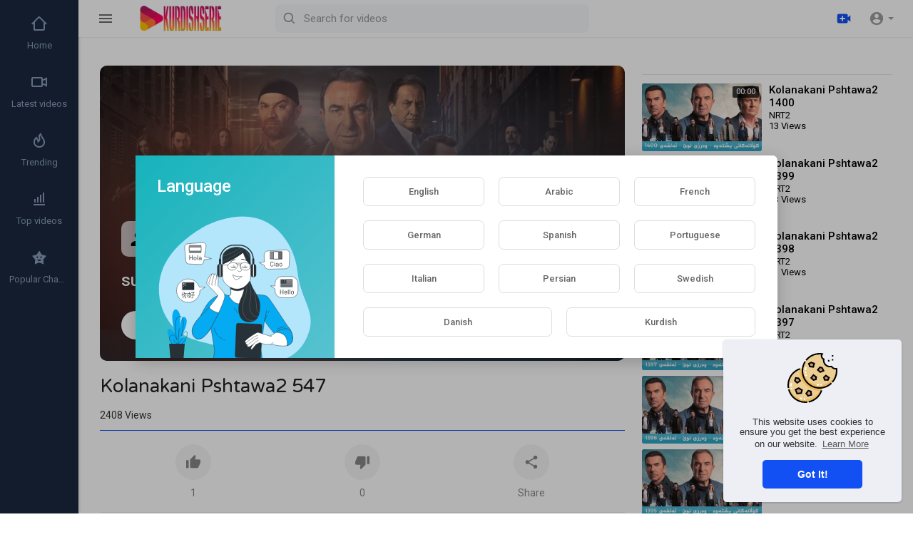

--- FILE ---
content_type: text/html; charset=UTF-8
request_url: https://kurdishserie.com/watch/kolanakani-pshtawa2-547_afUn84Vi9IZEWW6.html
body_size: 33285
content:
<!DOCTYPE html>
<html id="html" lang="en">
<head>
	<meta charset="UTF-8">
	<title>Kolanakani Pshtawa2 547</title>
	<meta name="title" content="Kolanakani Pshtawa2 547">
	<meta name="description" content="⁣NRT2 TV – Dramai Kolanakani Pshtawa2 547 Dramai Polici Turki Kanali NRT 2 ba zmani kurdi sorani 2015. درامای کۆڵانەکانی پشتەوە Arka Sokaklar (Turkish for “back alleys” or “back streets”), a long-running television crime">
	<meta name="keywords" content="Kolanakani Pshtawa2 547">
	<meta name="viewport" content="width=device-width, initial-scale=1, maximum-scale=2">
	    <meta property="fb:app_id" content="1643990952546825" />
    <meta name="format-detection" content="telephone=no" />
    <meta name="apple-mobile-web-app-capable" content="yes" />
	<meta name="theme-color" content="#1350F3" />
				<link rel="canonical" href="https://kurdishserie.com/watch/kolanakani-pshtawa2-547_afUn84Vi9IZEWW6.html"/>
	    <!-- Twitter Card data -->
<meta name="twitter:card" content="summary">
<meta name="twitter:site" content="@publisher_handle">
<meta name="twitter:title" content="Kolanakani Pshtawa2 547">
<meta name="twitter:description" content="⁣NRT2 TV – Dramai Kolanakani Pshtawa2 547 Dramai Polici Turki Kanali NRT 2 ba zmani kurdi sorani 2015. درامای کۆڵانەکانی پشتەوە Arka Sokaklar (Turkish for “back alleys” or “back streets”), a long-running television crime">
<meta name="twitter:creator" content="@author_handle">
<meta name="twitter:image" content="https://kurdishserie.com/upload/photos/2023/03/dxGPLcE7VCyBCqAeDFI2_13_ba31f1d01d68d38e4ed0721a0e01b100_image.jpg">

<!-- Open Graph data -->
<meta property="og:title" content="Kolanakani Pshtawa2 547" />
<meta property="og:type" content="article" />
<meta property="og:url" content="https://kurdishserie.com/watch/kolanakani-pshtawa2-547_afUn84Vi9IZEWW6.html" />
<meta property="og:image" content="https://kurdishserie.com/upload/photos/2023/03/dxGPLcE7VCyBCqAeDFI2_13_ba31f1d01d68d38e4ed0721a0e01b100_image.jpg" />
<meta property="og:description" content="⁣NRT2 TV – Dramai Kolanakani Pshtawa2 547 Dramai Polici Turki Kanali NRT 2 ba zmani kurdi sorani 2015. درامای کۆڵانەکانی پشتەوە Arka Sokaklar (Turkish for “back alleys” or “back streets”), a long-running television crime" /> 
<meta name="thumbnail" content="https://kurdishserie.com/upload/photos/2023/03/dxGPLcE7VCyBCqAeDFI2_13_ba31f1d01d68d38e4ed0721a0e01b100_image.jpg" />
<script type="application/ld+json">
{
    "@context": "https://schema.org",
    "@type": "MusicGroup",
    "image": [
        "https://kurdishserie.com/upload/photos/2023/03/dxGPLcE7VCyBCqAeDFI2_13_ba31f1d01d68d38e4ed0721a0e01b100_image.jpg"
    ],
    "name": "Kolanakani Pshtawa2 547",
    "subjectOf": {
        "@type": "VideoObject",
        "description": "⁣NRT2 TV – Dramai Kolanakani Pshtawa2 547 Dramai Polici Turki Kanali NRT 2 ba zmani kurdi sorani 2015. درامای کۆڵانەکانی پشتەوە Arka Sokaklar (Turkish for “back alleys” or “back streets”), a long-running television crime series on Turkish Kanal D, was first broadcast in July 2006. The charactersare described, below, using in-universe tone.  بۆ بینینی هەموو ئەڵقەکانی کۆڵانەکانی پەشتەوە وەرزی نوێ https://kurdishserie.com/searc....h?keyword=Kolanakani  بۆ بینینی هەموو ئەڵقەکانی کۆڵانەکانی پەشتەوە وەرزی یەکەم https://kurdishserie.com/searc....h?keyword=kolanakani  Also known as: Back Streets Genre: Detective, Action, Drama-comedy Starring: Zafer Ergin, Şevket Çoruh, Özgür Ozan, Hülya Kalebayır Çelik, Alp Korkmaz Country of origin: Turkey Original language: Turkish No. of seasons    15 No. of episodes    576 Production Producer: Türker İnanoğlu Production location: Istanbul Running time: 130 minutes Release Original network: Kanal D Original release: 31 July 2006 – present",
        "duration": "P",
        "name": "Kolanakani Pshtawa2 547",
        "thumbnailUrl": "https://kurdishserie.com/upload/photos/2023/03/dxGPLcE7VCyBCqAeDFI2_13_ba31f1d01d68d38e4ed0721a0e01b100_image.jpg",
        "uploadDate": "2023-03-13T00:24:34+00:00"
    }
}
</script>
<link rel="alternate" href="https://kurdishserie.com?lang=english" hreflang="en" /><link rel="alternate" href="https://kurdishserie.com?lang=arabic" hreflang="ar" /><link rel="alternate" href="https://kurdishserie.com?lang=french" hreflang="fr" /><link rel="alternate" href="https://kurdishserie.com?lang=german" hreflang="de" /><link rel="alternate" href="https://kurdishserie.com?lang=spanish" hreflang="es" /><link rel="alternate" href="https://kurdishserie.com?lang=portuguese" hreflang="pt" /><link rel="alternate" href="https://kurdishserie.com?lang=italian" hreflang="it" /><link rel="alternate" href="https://kurdishserie.com?lang=persian" hreflang="fa" /><link rel="alternate" href="https://kurdishserie.com?lang=swedish" hreflang="sv" /><link rel="alternate" href="https://kurdishserie.com?lang=danish" hreflang="da" /><link rel="alternate" href="https://kurdishserie.com?lang=kurdish" hreflang="ckb" />
    <link rel="shortcut icon" type="image/png" href="https://kurdishserie.com/themes/KurdDrama/img/icon.png"/>
    <link rel="stylesheet" href="https://kurdishserie.com/themes/KurdDrama/css/jquery-ui.min.css">
    <link rel="stylesheet" href="https://kurdishserie.com/themes/KurdDrama/css/jquery.tagit.css">
    <!--<link rel="stylesheet" href="https://kurdishserie.com/themes/KurdDrama/css/twemoji-awesome.css">-->
	<link rel="stylesheet" href="https://kurdishserie.com/themes/KurdDrama/css/bootstrap-glyphicons.css">
    <link rel="stylesheet" href="https://kurdishserie.com/themes/KurdDrama/css/bootstrap.min.css">
    <link rel="stylesheet" href="https://kurdishserie.com/themes/KurdDrama/js/lib/sweetalert2/dist/sweetalert2.min.css">
    <link rel="stylesheet" href="https://kurdishserie.com/themes/KurdDrama/css/style.css?version=3.1.1">
	<link rel="stylesheet" href="https://kurdishserie.com/themes/KurdDrama/css/theme-style.css?version=3.1.1" id="style-css">
	<link rel="stylesheet" href="https://kurdishserie.com/themes/KurdDrama/css/font-awesome-4.7.0/css/font-awesome.min.css">
      

    <link rel="stylesheet" href="https://kurdishserie.com/themes/KurdDrama/css/custom.style.css?version=3.1.1">
    <link href="https://fonts.googleapis.com/icon?family=Material+Icons" rel="stylesheet" type="text/css">
    <link href="https://fonts.googleapis.com/css?family=Open+Sans|Roboto:400,500" rel="stylesheet">
    <script src="https://kurdishserie.com/themes/KurdDrama/js/jquery-3.min.js"></script>
    <script src="https://kurdishserie.com/themes/KurdDrama/js/jquery-ui.min.js"></script>
    <script type="text/javascript" src="https://kurdishserie.com/themes/KurdDrama/js/jquery.form.min.js"></script>
    <script type="text/javascript" src="https://kurdishserie.com/themes/KurdDrama/js/tag-it.min.js"></script>

    <script src="https://kurdishserie.com/themes/KurdDrama/js/lib/sweetalert2/dist/sweetalert2.min.js"></script>
    <link href="https://kurdishserie.com/themes/KurdDrama/css/bootstrap-toggle.min.css" rel="stylesheet">
    
	
    <script src="https://kurdishserie.com/themes/KurdDrama/js/Fingerprintjs2/fingerprint2.js"></script>

    
    <!-- <script src="https://kurdishserie.com/themes/KurdDrama/js/highcharts/highcharts.js"></script>
    <script src="https://kurdishserie.com/themes/KurdDrama/js/highcharts/exporting.js"></script> -->
	
	<link rel="stylesheet" href="https://kurdishserie.com/themes/KurdDrama/css/bootstrap-colorpicker.min.css" />
	<script src="https://kurdishserie.com/themes/KurdDrama/js/bootstrap-colorpicker.min.js"></script>

    <script src="https://kurdishserie.com/themes/KurdDrama/js/v1.js"></script>
    
    
    <script src="https://cdnjs.cloudflare.com/ajax/libs/socket.io/2.0.4/socket.io.js"></script>
	
    <!-- Google tag (gtag.js) -->
<script async src="https://www.googletagmanager.com/gtag/js?id=UA-11745977-3"></script>
<script>
  window.dataLayer = window.dataLayer || [];
  function gtag(){dataLayer.push(arguments);}
  gtag('js', new Date());

  gtag('config', 'UA-11745977-3');
</script>		
		<script src="https://kurdishserie.com/themes/KurdDrama/js/plupload.full.min.js"></script>
	    <script>
		function RunLiveAgora(channelName,DIV_ID,token) {
        var agoraAppId = ''; 
        var token = token;

        var client = AgoraRTC.createClient({mode: 'live', codec: 'vp8'}); 
        client.init(agoraAppId, function () {


            client.setClientRole('audience', function() {
          }, function(e) {
          });
          
          client.join(token, channelName, 0, function(uid) {
          }, function(err) {
          });
          }, function (err) {
          });

          client.on('stream-added', function (evt) {
          var stream = evt.stream;
          var streamId = stream.getId();
          
          client.subscribe(stream, function (err) {
          });
        });
        client.on('stream-subscribed', function (evt) {
          var video_id = $('#video-id').val();
         if (!video_id) {
            return false;
         }
          $('#'+DIV_ID).html('<div class="wow_liv_counter"><span id="live_word_'+video_id+'">Live</span> <span id="live_count_'+video_id+'"> 0</span></div><div id="live_post_comments_'+video_id+'" class="wow_liv_comments_feed user-comments"></div>');
          var remoteStream = evt.stream;
          remoteStream.play(DIV_ID);
          $('#player_'+remoteStream.getId()).find('video').css('position', 'relative');
        });
      }
                var site_url = 'https://kurdishserie.com';
        function PT_Ajax_Requests_File() {
          return site_url + '/';
        }
        function PT_Page_Loading_File() {
          return site_url + '/page_loading.php';
        }
        function OpenShareWindow(url, windowName) {
           newwindow = window.open(url, windowName, 'height=600,width=800');
           if (window.focus) {
              newwindow.focus();
           }
           return false;
        }
        function getCookie(name) {
          var value = "; " + document.cookie;
          var parts = value.split("; " + name + "=");
          if (parts.length == 2) return parts.pop().split(";").shift();
        }
    </script>

    <script src="https://kurdishserie.com/themes/KurdDrama/js/header.js?version=3.1.1"></script>
	    <script src="https://imasdk.googleapis.com/js/sdkloader/ima3.js" type="text/javascript"></script>
    	</head>
<script type="text/javascript">
	window.UpdateChatU = 0;
  $(document).on('click', 'a[data-load]', function(event) {
	if ($('#live_post_id').length > 0) {
          DeleteLive();
          window.location = $(this).attr('href');
          return false;
    }
	
	current_width = $(window).width();
	
	if(current_width < 1251) {
		$('body').removeClass('side_open');
	}
	
    $('#bar_loading').show();
      event.preventDefault();
      var url = $(this).attr('data-load');
	  if ($('video').length > 0) {
        $('video')[0].pause();
      }
      $.ajax({
        url: PT_Page_Loading_File()+url,
        type: 'GET',
        dataType: 'html'
      })
      .done(function(data_html) {
        if ($(data_html).filter('#json-data').length > 0) {
			if (typeof(ads_) != 'undefined') {
              clearInterval(ads_);
            }
			
            data = JSON.parse($(data_html).filter('#json-data').val());
			
			(data.page == 'register' ||
			data.page == 'login' ||
			data.page == 'shorts' ||
			data.page == 'latest' ||
			data.page == 'top' ||
			data.page == 'trending' ||
			data.page == 'stock' ||
			data.page == 'upload-video' ||
			data.page == 'import-video' ||
			data.page == 'messages') ? $('#header_ad_').addClass('hidden') : $('#header_ad_').removeClass('hidden');

            (data.page == 'home') ? $('#home_menu_').addClass('active') : $('#home_menu_').removeClass('active');
            (data.page == 'history') ? $('#history_menu_').addClass('active') : $('#history_menu_').removeClass('active');
            (data.page == 'articles') ? $('#articles_menu_').addClass('active') : $('#articles_menu_').removeClass('active');
            (data.page == 'latest') ? $('#latest_menu_').addClass('active') : $('#latest_menu_').removeClass('active');
            (data.page == 'trending') ? $('#trending_menu_').addClass('active') : $('#trending_menu_').removeClass('active');
            (data.page == 'paid-videos') ? $('#paid_videos_').addClass('active') : $('#paid_videos_').removeClass('active');
            (data.page == 'top') ? $('#top_menu_').addClass('active') : $('#top_menu_').removeClass('active');
			(data.page == 'movies') ? $('#movies_menu_').addClass('active') : $('#movies_menu_').removeClass('active');
            (data.page == 'popular_channels') ? $('#popular_channels_menu_').addClass('active') : $('#popular_channels_menu_').removeClass('active');
			(data.page == 'stock') ? $('#stock_videos_menu_').addClass('active') : $('#stock_videos_menu_').removeClass('active');

            window.history.pushState({state:'new'},'', data.url);
            $('#container_content').html(data_html);
            $('meta[name=title]').attr('content', data.title);
            $('meta[name=description]').attr('content', data.description);
            $('meta[name=keywords]').attr('content', data.keyword);
            $('title').text(data.title);
			
			
            var main_container_class = 'main-content ';
            (data.page != 'login') ? main_container_class += ' container ' : main_container_class += ' welcome-page ';
			
			
			
            (data.page == 'home') ? main_container_class += ' home_full_cont ' : main_container_class += ' ';
			(data.page == 'timeline') ? main_container_class += ' profile_full_cont ' : main_container_class += ' ';
            (data.page == 'watch') ? main_container_class += ' watch_full_cont ' : main_container_class += ' ';
            (data.page == 'messages') ? main_container_class += ' message_full_cont ' : main_container_class += ' ';
            $('#main-container').attr('class',main_container_class);

			(data.page == 'messages') ? $('footer').attr('class','hidden') : $('footer').attr('class','pt_footer');
          }
          else{
            window.location.href = site_url+'/login';
          }

      })
      .fail(function() {
        if (typeof(getCookie('user_id')) == 'undefined') {
          window.location.href = site_url+'/login';
        }
        else{
          window.location.href = site_url+'/404';
        }
        
      })
      .always(function() {
        window.scrollTo(0,0);
        $('#bar_loading').delay(300).fadeOut(300);
        $(".video-player").hover(
            function(e){
              $('.watermark').css('display', 'block');
             }, 
            function(e){
              setTimeout(function () {
                if ($('.video-player:hover').length == 0) {
                  $('.watermark').css('display', 'none');
                }
              }, 1000);
             } 
        );
      });
  });
  function load_more_sub() {
    var id = $('.subscribers_').last().attr('data_subscriber_id');
    var user_id = '{{ME id}}';
    $.post(PT_Ajax_Requests_File()+'aj/user/get_more_subscribers_', {id: id,user_id:user_id}, function(data, textStatus, xhr) {
      if (data.status == 200) {
        if (data.html != '') {
          $('.user_subscribers_').append(data.html);
        }
        else{
          $('#user_subscribers__load').text('No more subscriptions');
        }
        
      }
      
    });
  }
</script>
<body itemscope itemtype="http://schema.org/Organization" id="pt-body">
			
	<a href="" id="link_redirect_to_page" aria-label="Load" data-load=""></a>
	<div id="bar_loading"></div>
		<input type="hidden" class="main_session" value="4bd1140f9e0082865ca95fc601532dcef465a1ac">
			<header class="navbar-fixed-top">
			<nav class="navbar navbar-findcond navbar-fixed-top header-layout">
	<div class="container-fluid">
		<div class="navbar-header pull-left">
							<div class="pull-left yp_slide_menu">
					<span id="open_slide">
						<svg height="24" viewBox="0 0 24 24" width="24" xmlns="http://www.w3.org/2000/svg"><path fill="currentColor" d="M3,6H21V8H3V6M3,11H21V13H3V11M3,16H21V18H3V16Z" /></svg>
					</span>
				</div>
						<a class="navbar-brand logo-img" href="https://kurdishserie.com/" itemprop="url">
				<img class="vp_pc_logo_img" itemprop="logo" src="https://kurdishserie.com/themes/KurdDrama/img/logo.png?cache=123" alt="Kurdish Serie Kurdish Drama Kurd Drama">
				<img class="vp_pc_mobi_img" src="https://kurdishserie.com/themes/KurdDrama/img/icon.png?cache=123" alt="Kurdish Serie Kurdish Drama Kurd Drama">
			</a>
			<form class="navbar-form navbar-left search-header pull-left" role="search" action="https://kurdishserie.com/search" method="GET">
                <div class="form-group">
					<svg xmlns="http://www.w3.org/2000/svg" class="search-icon vid_close_srch" width="24" height="24" viewBox="0 0 24 24"><path fill="currentColor" d="M19,6.41L17.59,5L12,10.59L6.41,5L5,6.41L10.59,12L5,17.59L6.41,19L12,13.41L17.59,19L19,17.59L13.41,12L19,6.41Z"/></svg>
                    <input type="text" class="form-control" id="search-bar" name="keyword" aria-label="Search for videos" placeholder="Search for videos" autocomplete="off" value=""> 
                    					<svg xmlns="http://www.w3.org/2000/svg" width="24" height="24" viewBox="0 0 24 24"><path fill="currentColor" d="M10,18c1.846,0,3.543-0.635,4.897-1.688l4.396,4.396l1.414-1.414l-4.396-4.396C17.365,13.543,18,11.846,18,10 c0-4.411-3.589-8-8-8s-8,3.589-8,8S5.589,18,10,18z M10,4c3.309,0,6,2.691,6,6s-2.691,6-6,6s-6-2.691-6-6S6.691,4,10,4z"/></svg>
					<div class="search-dropdown hidden"></div>
                </div>
            </form>
		</div>
		<div class="pull-right">
			<ul class="nav navbar-nav navbar-right">
															<li class="dropdown pull-left vid_upld_menu_vid_hdr">
							<a href="javascript:void(0);" class="dropdown-toggle" data-toggle="dropdown" aria-label="Upload">
								<svg xmlns="http://www.w3.org/2000/svg" width="24" height="24" viewBox="0 0 24 24"><path fill="#1350F3" d="M18,7c0-1.104-0.896-2-2-2H4C2.896,5,2,5.896,2,7v10c0,1.104,0.896,2,2,2h12c1.104,0,2-0.896,2-2v-3.333L22,17V7l-4,3.333 V7z M14,13h-3v3H9v-3H6v-2h3V8h2v3h3V13z" /></svg>
							</a>
							<ul class="dropdown-menu vp_creator_menu  " role="menu">
																	<li>
										<a href="https://kurdishserie.com/upload-video" class="upload-button" data-load="?link1=upload-video"><svg xmlns="http://www.w3.org/2000/svg" width="24" height="24" viewBox="0 0 24 24"><path fill="currentColor" d="M9,16V10H5L12,3L19,10H15V16H9M5,20V18H19V20H5Z" /></svg> Upload</a>
									</li>
																									<li>
										<a href="https://kurdishserie.com/import-video" class="import-button" data-load="?link1=import-video"><svg xmlns="http://www.w3.org/2000/svg" width="24" height="24" viewBox="0 0 24 24"><path fill="currentColor" d="M5,20H19V18H5M19,9H15V3H9V9H5L12,16L19,9Z" /></svg> Import</a>
									</li>
															</ul>
						</li>
									
				<li class="show-in-mobile pull-left vp_srch_vid_hdr">
					<a href="#" class="search-icon"><svg xmlns="http://www.w3.org/2000/svg" width="24" height="24" viewBox="0 0 24 24"><path fill="#444" d="M9.5,3A6.5,6.5 0 0,1 16,9.5C16,11.11 15.41,12.59 14.44,13.73L14.71,14H15.5L20.5,19L19,20.5L14,15.5V14.71L13.73,14.44C12.59,15.41 11.11,16 9.5,16A6.5,6.5 0 0,1 3,9.5A6.5,6.5 0 0,1 9.5,3M9.5,5C7,5 5,7 5,9.5C5,12 7,14 9.5,14C12,14 14,12 14,9.5C14,7 12,5 9.5,5Z" /></svg></a>
				</li>
								<li class="dropdown hide-from-mobile profile-nav not-logged pull-left">
	<a href="#" class="dropdown-toggle no_usr_logdin" data-toggle="dropdown" role="button" aria-expanded="false">
		<svg xmlns="http://www.w3.org/2000/svg" width="30" height="30" viewBox="0 0 24 24"><path fill="currentColor" d="M12,19.2C9.5,19.2 7.29,17.92 6,16C6.03,14 10,12.9 12,12.9C14,12.9 17.97,14 18,16C16.71,17.92 14.5,19.2 12,19.2M12,5A3,3 0 0,1 15,8A3,3 0 0,1 12,11A3,3 0 0,1 9,8A3,3 0 0,1 12,5M12,2A10,10 0 0,0 2,12A10,10 0 0,0 12,22A10,10 0 0,0 22,12C22,6.47 17.5,2 12,2Z" /></svg> <span class="caret"></span>
	</a>
	<ul class="dropdown-menu ani_log_menu" role="menu">
		<li><a href="https://kurdishserie.com/login">Login</a></li>
					<li><a href="https://kurdishserie.com/register">Register</a></li>
						<li class="divider"></li>
			<div class="toggle-mode">
				<div class="vp_check">
					<input type="checkbox"  id="toggle-mode">
					<label>Night mode</label>
				</div>
			</div>
				<span class="headtoppoint"></span>
	</ul>
</li>
			</ul>
		</div>
	</div>
</nav>


<script>
$('.search-icon').on('click', function(event) {
	event.preventDefault();
	$('.search-header').slideToggle(200);
});

$('#open_slide').on('click', function(event) {
	event.preventDefault();
	$('body').toggleClass('side_open');
});
//$('.sidenav-overlay').on('click', function() {
//	$('body').removeClass('side_open');
//});

$('#search-bar').keyup(function(event) {
	var search_value = $(this).val();
	var search_dropdown = $('.search-dropdown');
	if (search_value == '') {
		search_dropdown.addClass('hidden');
		search_dropdown.empty();
		return false;
	} else {
		search_dropdown.removeClass('hidden');
		$('#search-bar').addClass('srch_brdr');
	}
    $.post('https://kurdishserie.com/aj/search', {search_value: search_value}, function(data, textStatus, xhr) {
    	if (data.status == 200) {
    		search_dropdown.html(data.html);
    	} else {
	       search_dropdown.addClass('hidden');
		   search_dropdown.empty();
		   $('#search-bar').removeClass('srch_brdr');
		   return false;
    	}
    });
});

jQuery(document).click(function(event){
    if (!(jQuery(event.target).closest(".search-dropdown").length)) {
        jQuery('.search-dropdown').addClass('hidden'),$('#search-bar').removeClass('srch_brdr');;
    }
});
</script>
			<div class="clear"></div>
		</header>
	
	<div class="yp_side_menu has_side_menu">
		<div id="main-container" class="container  watch_full_cont   main-content" >
												<div class="ads-placment" id="header_ad_"><script async src="https://pagead2.googlesyndication.com/pagead/js/adsbygoogle.js?client=ca-pub-6489309878900710"
     crossorigin="anonymous"></script></div>
								<div class="announcement-renderer">
					
				</div>
						<div id="container_content">
					<link rel="stylesheet" href="https://kurdishserie.com/themes/KurdDrama/player/css/mediaelementplayer.min.css" />
	<script src="https://kurdishserie.com/themes/KurdDrama/player/js/mediaelement-and-player.min.js"></script>
	<link rel="stylesheet" href="https://kurdishserie.com/themes/KurdDrama/player/css/mejs-dark.css" />
<script src="https://kurdishserie.com/themes/KurdDrama/player/plugins/speed/speed.min.js"></script>
<link rel="stylesheet" href="https://kurdishserie.com/themes/KurdDrama/player/plugins/speed/speed.min.css" />
<script src="https://kurdishserie.com/themes/KurdDrama/player/plugins/speed/speed-i18n.js"></script>
<script src="https://kurdishserie.com/themes/KurdDrama/player/plugins/jump/jump-forward.min.js"></script>
<link rel="stylesheet" href="https://kurdishserie.com/themes/KurdDrama/player/plugins/jump/jump-forward.min.css" />
<script src="https://kurdishserie.com/themes/KurdDrama/player/plugins/ads/ads.min.js"></script>
<link rel="stylesheet" href="https://kurdishserie.com/themes/KurdDrama/player/plugins/ads/ads.min.css" />
<script src="https://kurdishserie.com/themes/KurdDrama/player/plugins/ads/ads-i18n.js"></script>
<script src="https://kurdishserie.com/themes/KurdDrama/player/plugins/vast/ads-vast-vpaid.js"></script>
<script src="https://kurdishserie.com/themes/KurdDrama/player/plugins/quality/quality.min.js"></script>
<link rel="stylesheet" href="https://kurdishserie.com/themes/KurdDrama/player/plugins/quality/quality.min.css" />
<script src="https://kurdishserie.com/themes/KurdDrama/js/facebook.min.js"></script>

<script src="https://kurdishserie.com/themes/KurdDrama/player/plugins/chromecast/chromecast.min.js"></script>

<script src="https://kurdishserie.com/themes/KurdDrama/player/plugins/context-menu/context-menu.min.js"></script>
<script src="https://kurdishserie.com/themes/KurdDrama/player/plugins/context-menu/context-menu-i18n.js"></script>

<link rel="stylesheet" href="https://kurdishserie.com/themes/KurdDrama/player/plugins/context-menu/context-menu.min.css" />

<link href="https://fonts.googleapis.com/css?family=Varela+Round" rel="stylesheet">

	<style>
	body {background: #fff;}
	.watch_full_cont {width: 100%;max-width: 1500px;}
		@media (max-width: 435px) {
	.yp_side_menu.has_side_menu {overflow: visible;}
	.pt_footer .container-fluid > .container > .row {margin: 0;}
	}
	</style>

<div class="video-player-page ">
		
			<div class="vid_resize_plyr_bg">
			<div id="vp_vid_player_full"></div>
		</div>
		
		<div class="row ">
        <div class="col-md-8 vp_main_watch_page_padd">
			
					
			<div id="vp_vid_player_norm">
				<div class="vid_reszz_row">
					<div class="player-video yp_pub_elemnt">
																						<div class="vid_emp_msg">
								<img src="https://kurdishserie.com/upload/photos/2023/03/dxGPLcE7VCyBCqAeDFI2_13_ba31f1d01d68d38e4ed0721a0e01b100_image.jpg" alt="">
								<style>.vid_emp_msg_details:before {background-image: url(https://kurdishserie.com/upload/photos/2023/03/dxGPLcE7VCyBCqAeDFI2_13_ba31f1d01d68d38e4ed0721a0e01b100_image.jpg);}</style>
								<div class="vid_emp_msg_innr">
									<div class="vid_emp_msg_details">
										<div class="pro_black"></div>
										<div class="vid_emp_msg_empty_state">
											<div>
												<svg xmlns="http://www.w3.org/2000/svg" width="24" height="24" viewBox="0 0 24 24"><path fill="currentColor" d="M21.1,12.5L22.5,13.91L15.97,20.5L12.5,17L13.9,15.59L15.97,17.67L21.1,12.5M10,17L13,20H3V18C3,15.79 6.58,14 11,14L12.89,14.11L10,17M11,4A4,4 0 0,1 15,8A4,4 0 0,1 11,12A4,4 0 0,1 7,8A4,4 0 0,1 11,4Z" /></svg>
												<h3>subscription is required to watch this video.</h3>
																									<button class="btn btn-main" onselectstart="return false" onclick="location.href = site_url+'/login';">Login/Register</button>
																							</div>
										</div>
									</div>
								</div>
							</div>
												<div class="clear"></div>
					
					</div>
				</div>
			</div>
						
					
				<div class="video-title vp_watch_vid_info vp_main_watch_page">
					<input type="hidden" value="21650" id="video-id">
															<div class="video-big-title">
						<h1 itemprop="title">Kolanakani Pshtawa2 547 </h1>
					</div>
					<div class="video-views">
																								<span id="video-views-count">2,407</span> Views
												<div class="video-info-element">
							<div class="views-bar" style="width: 0%"></div>
							<div class="views-bar blue" style="width: 100%"></div>
							<div class="clear"></div>
						</div>
					</div>
					<div class="video-options">
													<div class="btn btn_opts liki_btn " id="likes-bar" title="Likes" onclick="Wo_LikeSystem('21650', 'like', this, 'is_ajax')" data-likes="1" >
								<span><svg xmlns="http://www.w3.org/2000/svg" width="20" height="20" viewBox="0 0 24 24" class="thumbs_up"><path fill="currentColor" d="M23,10C23,8.89 22.1,8 21,8H14.68L15.64,3.43C15.66,3.33 15.67,3.22 15.67,3.11C15.67,2.7 15.5,2.32 15.23,2.05L14.17,1L7.59,7.58C7.22,7.95 7,8.45 7,9V19A2,2 0 0,0 9,21H18C18.83,21 19.54,20.5 19.84,19.78L22.86,12.73C22.95,12.5 23,12.26 23,12V10M1,21H5V9H1V21Z" /></svg></span> <p class="likes" id="likes">1</p>
							</div>
							<div class="btn btn_opts disi_btn " id="dislikes-bar" title="Dislikes" onclick="Wo_LikeSystem('21650', 'dislike', this, 'is_ajax')" data-likes="0" >
								<span><svg xmlns="http://www.w3.org/2000/svg" width="20" height="20" viewBox="0 0 24 24" class="thumbs_down"><path fill="currentColor" d="M19,15H23V3H19M15,3H6C5.17,3 4.46,3.5 4.16,4.22L1.14,11.27C1.05,11.5 1,11.74 1,12V14A2,2 0 0,0 3,16H9.31L8.36,20.57C8.34,20.67 8.33,20.77 8.33,20.88C8.33,21.3 8.5,21.67 8.77,21.94L9.83,23L16.41,16.41C16.78,16.05 17,15.55 17,15V5C17,3.89 16.1,3 15,3Z" /></svg></span> <p class="likes" id="dislikes">0</p>
							</div>
																			<button class="btn btn_opts" data-toggle="modal" data-target="#share_box">
								<span><svg xmlns="http://www.w3.org/2000/svg" width="24" height="24" viewBox="0 0 24 24"><path fill="currentColor" d="M18,16.08C17.24,16.08 16.56,16.38 16.04,16.85L8.91,12.7C8.96,12.47 9,12.24 9,12C9,11.76 8.96,11.53 8.91,11.3L15.96,7.19C16.5,7.69 17.21,8 18,8A3,3 0 0,0 21,5A3,3 0 0,0 18,2A3,3 0 0,0 15,5C15,5.24 15.04,5.47 15.09,5.7L8.04,9.81C7.5,9.31 6.79,9 6,9A3,3 0 0,0 3,12A3,3 0 0,0 6,15C6.79,15 7.5,14.69 8.04,14.19L15.16,18.34C15.11,18.55 15.08,18.77 15.08,19C15.08,20.61 16.39,21.91 18,21.91C19.61,21.91 20.92,20.61 20.92,19A2.92,2.92 0 0,0 18,16.08Z" /></svg></span> <p>Share</p>
							</button>
																																																					</div>
					<div class="publisher-element">
						<div class="publisher-avatar">
							<a href="https://kurdishserie.com/@NRT2" data-load="?link1=timeline&id=NRT2"><img src="https://kurdishserie.com/upload/photos/2019/09/9x11XXVE5xvSX9nNnbIH_17_4d4e7a23e02773985b0bf0f016e39772_image.png" alt="NRT2"></a>
						</div>
						<div class="publisher-name">
							<a href="https://kurdishserie.com/@NRT2" data-load="?link1=timeline&id=NRT2">NRT2 <i class="fa fa-check-circle fa-fw verified"></i></a>
							<div title="Published on 2023/03/13" class="time">2023/03/13</div>
						</div>
						<div class="publisher-subscribe-button"><button class="btn-subscribe subscribe-id-9 " data-id="9" onclick="PT_Subscribe(9, 'subscribe')">
	<svg xmlns="http://www.w3.org/2000/svg" width="24" height="24" viewBox="0 0 24 24" fill="none" stroke="currentColor" stroke-width="2" stroke-linecap="round" stroke-linejoin="round" class="feather feather-plus"><line x1="12" y1="5" x2="12" y2="19"></line><line x1="5" y1="12" x2="19" y2="12"></line></svg> Subscribe <span class="subs-amount">14,704</span>
</button></div>
						<div class="clear"></div>
					</div>
					<div class="clear"></div>
					<div class="watch-video-description vp_watch_vid_desc_length">
						<p dir="auto" itemprop="description">⁣NRT2 TV – Dramai Kolanakani Pshtawa2 547 Dramai Polici Turki Kanali NRT 2 ba zmani kurdi sorani 2015. <br>درامای کۆڵانەکانی پشتەوە <br>Arka Sokaklar (Turkish for “back alleys” or “back streets”), a long-running television crime series on Turkish Kanal D, was first broadcast in July 2006. <br>The charactersare described, below, using in-universe tone. <br> <br>بۆ بینینی هەموو ئەڵقەکانی کۆڵانەکانی پەشتەوە وەرزی نوێ <br><a href="https://kurdishserie.com/search?keyword=Kolanakani+Pshtawa2" target="_blank" class="hash" rel="nofollow">https://kurdishserie.com/searc....h?keyword=Kolanakani</a>  <br>بۆ بینینی هەموو ئەڵقەکانی کۆڵانەکانی پەشتەوە وەرزی یەکەم <br><a href="https://kurdishserie.com/search?keyword=kolanakani+pshtawa" target="_blank" class="hash" rel="nofollow">https://kurdishserie.com/searc....h?keyword=kolanakani</a> <br> <br>Also known as: Back Streets <br>Genre: Detective, Action, Drama-comedy <br>Starring: Zafer Ergin, Şevket Çoruh, Özgür Ozan, Hülya Kalebayır Çelik, Alp Korkmaz <br>Country of origin: Turkey <br>Original language: Turkish <br>No. of seasons    15 <br>No. of episodes    576 <br>Production <br>Producer: Türker İnanoğlu <br>Production location: Istanbul <br>Running time: 130 minutes <br>Release Original network: Kanal D <br>Original release: 31 July 2006 – present</p>
						<ul class="list-unstyled vid_mov_e_info">
							<li>
								<h4>Category </h4>
								<p><a href="https://kurdishserie.com/videos/category/4" data-load="?link1=videos&page=category&id=4">Turkish Series</a></p>
							</li>
													</ul>
					</div>
					<div class="watch-video-show-more desc vp_vid_page_lmore">Show more</div>
					<hr>
					<div class="ads-placment"><script async src="https://pagead2.googlesyndication.com/pagead/js/adsbygoogle.js?client=ca-pub-6489309878900710"
     crossorigin="anonymous"></script></div>
											    <div class="comments-content pt_video_comments">
        <div class="comments-header">
            0 Comments
            <span class="dropdown sort-comments-dropdown pull-right">
				<span class="dropdown-toggle pointer" type="button" data-toggle="dropdown">
					<svg xmlns="http://www.w3.org/2000/svg" width="18" height="18" viewBox="0 0 24 24"><path fill="currentColor" d="M10,13V11H18V13H10M10,19V17H14V19H10M10,7V5H22V7H10M6,17H8.5L5,20.5L1.5,17H4V7H1.5L5,3.5L8.5,7H6V17Z" /></svg> Sort By
				</span>
				<ul class="dropdown-menu">
					<li class="sort-comments" id="1"><a href="javascript:void(0);">Top Comments</a></li>
					<li class="sort-comments" id="2"><a href="javascript:void(0);">Latest comments</a></li>
				</ul>
            </span>
        </div>
        			<div class="pt_blogcomm_combo yp_video_comment">
								<textarea name="comment" rows="1" class="form-control jTextarea" id="comment-textarea" placeholder="Write your comment.."></textarea>
				
				<div class="dropdown add-emoticons">
					<a href="#" class="dropdown-toggle" type="button" id="dropdownEmo" data-toggle="dropdown" aria-haspopup="true" aria-expanded="true" onclick="load_ajax_publisher_emojii();">
						<svg xmlns="http://www.w3.org/2000/svg" version="1.1" width="18" height="18" viewBox="0 0 24 24"><path fill="currentColor" d="M12,23 C5.92486775,23 1,18.0751322 1,12 C1,5.92486775 5.92486775,1 12,1 C18.0751322,1 23,5.92486775 23,12 C23,18.0751322 18.0751322,23 12,23 Z M12,21 C16.9705627,21 21,16.9705627 21,12 C21,7.02943725 16.9705627,3 12,3 C7.02943725,3 3,7.02943725 3,12 C3,16.9705627 7.02943725,21 12,21 Z M15.2746538,14.2978292 L16.9105622,15.4483958 C15.7945475,17.0351773 13.9775544,18 12,18 C10.0224456,18 8.20545254,17.0351773 7.08943782,15.4483958 L8.72534624,14.2978292 C9.4707028,15.3575983 10.6804996,16 12,16 C13.3195004,16 14.5292972,15.3575983 15.2746538,14.2978292 Z M14,11 L14,9 L16,9 L16,11 L14,11 Z M8,11 L8,9 L10,9 L10,11 L8,11 Z" /></svg>
					</a>
					<ul class="dropdown-menu dropdown-menu-right publisher-box-emooji" aria-labelledby="dropdownEmo"></ul>
				</div>
				
				<button class="btn btn_primary" onclick="PT_PostComment(this)">Submit</button>
			</div>
		        <div class="comment-button">
            <div class="user-comments" id="video-pinned-comments">
				<div id="pinned-comment">
					
				</div>
            </div>
        </div>
        <div class="comments-loading hidden">
			<svg version="1.1" xmlns="http://www.w3.org/2000/svg" x="0px" y="0px" width="40px" height="40px" viewBox="0 0 40 40" enable-background="new 0 0 40 40" xml:space="preserve"> <path opacity="0.2" fill="#000" d="M20.201,5.169c-8.254,0-14.946,6.692-14.946,14.946c0,8.255,6.692,14.946,14.946,14.946 s14.946-6.691,14.946-14.946C35.146,11.861,28.455,5.169,20.201,5.169z M20.201,31.749c-6.425,0-11.634-5.208-11.634-11.634 c0-6.425,5.209-11.634,11.634-11.634c6.425,0,11.633,5.209,11.633,11.634C31.834,26.541,26.626,31.749,20.201,31.749z"></path> <path fill="#000" d="M26.013,10.047l1.654-2.866c-2.198-1.272-4.743-2.012-7.466-2.012h0v3.312h0 C22.32,8.481,24.301,9.057,26.013,10.047z" transform="rotate(335.583 20 20)"> <animateTransform attributeType="xml" attributeName="transform" type="rotate" from="0 20 20" to="360 20 20" dur="0.5s" repeatCount="indefinite"></animateTransform> </path> </svg>
        </div>
					<div class="user-comments" id="video-user-comments">
									<div class="empty_state">
						<span><svg xmlns="http://www.w3.org/2000/svg" width="24" height="24" viewBox="0 0 24 24"><path fill="currentColor" d="M12,23A1,1 0 0,1 11,22V19H7A2,2 0 0,1 5,17V7A2,2 0 0,1 7,5H21A2,2 0 0,1 23,7V17A2,2 0 0,1 21,19H16.9L13.2,22.71C13,22.89 12.76,23 12.5,23H12M13,17V20.08L16.08,17H21V7H7V17H13M3,15H1V3A2,2 0 0,1 3,1H19V3H3V15M9,9H19V11H9V9M9,13H17V15H9V13Z" /></svg></span>
						<p>No comments found</p>
					</div>
							</div>
		            </div>
<input type="hidden" id="video-id" value="21650">

<script>
function load_ajax_publisher_emojii(){
    var emojjii = "😀*😁*😂*🤣*😃*😄*😅*😆*😉*😊*😋*😎*😍*😘*😗*😙*😚*🙂*🤗*🤩*🤔*🤨*😐*😑*😶*🙄*😏*😣*😥*😮*🤐*😯*😪*😫*😴*😌*😛*😜*😝*🤤*😒*😓*😔*😕*🙃*🤑*😲*☹️*🙁*😖*😞*😟*😤*😢*😭*😦*😧*😨*😩*🤯*😬*😰*😱*😳*🤪*😵*😡*😠*🤬*😷*🤒*🤕*🤢*🤮*🤧*😇*🤠*🤡*🤥*🤫*🤭*🧐*🤓*😈*👿*👹*👺*💀*👻*👽*🤖*💩*😺*😸*😹*😻*😼*😽*🙀*😿*😾*👶*👧*🧒*👦*👩*🧑*👨*👵*🧓*👴*👲*💅*🤳*💃*🕺*🕴*👫*👭*👬*💑*🤲*👐*🙌*👏*🤝*👍*👎*👊*✊*🤛*🤜*🤞*✌️*🤟*🤘*👌*👈*👉*👆*👇*☝️*✋*🤚*🖐*🖖*👋*🤙*💪*🖕*✍️*🙏*💍*💄*💋*👄*👅*👂*👃*👣*👁*👀*🧠*🗣*👤*👥";

	$('.publisher-box-emooji').html("");
	$.each(emojjii.split('*'), function(key, value) {
		$('.publisher-box-emooji').append("<span class=\"emoji_holder\" onclick=\"Wo_AddEmo('"+ value +"', '.pt_blogcomm_combo textarea');\"><span>"+ value + "</span>");
	});
}

function Wo_AddEmo(code, input) {
  inputTag = $(input);
  inputVal = inputTag.val();
  if(typeof (inputTag.attr('placeholder')) != "undefined") {
    inputPlaceholder = inputTag.attr('placeholder');
    if(inputPlaceholder == inputVal) {
      inputTag.val('');
      inputVal = inputTag.val();
    }
  }
  if(inputVal.length == 0) {
    inputTag.val(code + ' ');
  } else {
    inputTag.val(inputVal + ' ' + code);
  }
  inputTag.keyup();
}

jQuery(document).ready(function($) {

	var sort_comments_by = 2;

	$("li.sort-comments").click(function(event) {
		sort_comments_by = $(this).attr('id');
		var video_id     = $('#video-id').val();
		var data_obj     = {
			video_id:video_id,
			sort_by:sort_comments_by
		};

		$('#video-user-comments').empty();
		$(".comments-loading").removeClass('hidden');

		$.post('https://kurdishserie.com/aj/sort-comments',data_obj, function(data, textStatus, xhr) {
			if (data.status == 200) {
				PT_Delay(function(){
					$(".comments-loading").addClass('hidden');
					$('#video-user-comments').html(data.comments);
				},200);
			}
			else{
				PT_Delay(function(){
					$(".comments-loading").addClass('hidden');
				},200);
			}
		}); 
	});

	$.fn.scrollTo = function (speed) {
		if (typeof(speed) === 'undefined')
			speed = 500;

		$('html, body').animate({
			scrollTop: ($(this).offset().top - 100)
		}, speed);
		return $(this);
	};

	
	$('#comment-textarea').on('click', function(event) {
		event.preventDefault();
		var logged = $('#main-container').attr('data-logged');
		if (!logged) {
			window.location.href = "https://kurdishserie.com/login?to=https://kurdishserie.com/watch/kolanakani-pshtawa2-547_afUn84Vi9IZEWW6.html";
			return false;
		}
	});

	$('.comments-load').on('click', function(event) {
		event.preventDefault();
		var last_id  = $('.main-comment:last').attr('data-id');
		var video_id = $('#video-id').val();
		var data_obj = {
			last_id: last_id,
			video_id:video_id,
			sort_by:sort_comments_by
		};

		if (sort_comments_by == 1) {
			var comment_ids      = [];
			$('.main-comment').each(function(index, el) {
			comment_ids.push($(el).attr('data-id'));
			});
			data_obj['comments'] = comment_ids.join()      
		}

		$.post('https://kurdishserie.com/aj/load-more-comments',data_obj, function(data, textStatus, xhr) {
			if (data.status == 200) {
				$('#video-user-comments').append(data.comments);
			} 
			else {
				$('.comments-load').text(data.message);
			}
		});      
	});
});

function PT_PostComment(button) {
	var text = $('#comment-textarea').val();
	if (!text) {
		return false;
	}
	var video_id = $('#video-id').val();
	if (!video_id) {
		return false;
	}
	if ($('#live_post_comments_'+video_id+' .live_comments').length >= 4) {
		$('#live_post_comments_'+video_id+' .live_comments').first().remove();
    }
	$('#live_post_comments_'+video_id).append('<div class="main-comment live_comments" live_comment_id=""><div class="main-comment-data-sp"><div class="user-avatar pull-left"><img src="{{ME avatar}}" alt="{{ME name}}"></div><div class="user-name"><a href="{{ME url}}" data-load="?link1=timeline&id={{ME username}}">{{ME name}}</a></div><div class="user-comment"><p class="comment-text">'+text+'</p></div><div class="clear"></div></div><div class="clear"></div></div>');
	$(button).attr('disabled', true);
	$.post('https://kurdishserie.com/aj/add-comment', {video_id: video_id, text: text}, function(data, textStatus, xhr) {
		if (data.status == 200) {
			if ($('.user-comments .empty_state').length > 0) {
				$('.user-comments .empty_state').remove();
			}
			$('#comment-textarea').val('').css('height', '50px');;
			$('#video-user-comments').prepend(data.comment);
		}
		else {
			$('#live_post_comments_'+video_id).find("[live_comment_id='']").remove();
		}
		$(button).attr('disabled', false);
	});
}

function PT_DeleteComment(id) {
	if (!id) { return false; }
	if (!confirm('Are you sure you want to delete your comment?')) { return false; }
	$('#comment-' + id).slideUp('fast');
	$.post('https://kurdishserie.com/aj/delete-comment', {id: id});
}

function PT_PinComment(id,pin){
	if (!id) { return false; }
	let pinned_comments = $('#pinned-comment');

	if (pin) {
		$("#comment-" + id).slideUp(200,function(){
			Snackbar.show({text: 'Comment pinned to top',pos: 'bottom-center',showAction: false});
		})
	}
	else{
		pinned_comments.empty();
		Snackbar.show({text: 'Comment unpinned',pos: 'bottom-center',showAction: false});
	} 
  
	$.post('https://kurdishserie.com/aj/pin-comment', {id: id},function(data){
		if (data.status == 200) {
			$("#comment-" + id).slideUp(100,function(){
				$(this).remove();
				pinned_comments.scrollTo();
			});
			pinned_comments.html(data.html);
		}
		else if(data.status == 304){
			$("#video-user-comments").append(data.html);
		} 
	});
}
</script>
									</div>
			        </div>
		
		<!-- Playlist Info -->
				<!-- End Playlist Info -->
		
					<div class="col-md-4 next-video-cont vp_main_watch_page_side">
								<div class="ads-placment"><script async src="https://pagead2.googlesyndication.com/pagead/js/adsbygoogle.js?client=ca-pub-6489309878900710"
     crossorigin="anonymous"></script></div>
				<div class="videos-list related-videos"><div class="video-wrapper top-video-wrapper pt_video_side_vids" data-sidebar-video="100017701">
	<div class="video-thumb">
		<a href="https://kurdishserie.com/watch/kolanakani-pshtawa2-1400_d7nIWigjS52D4Pj.html" data-load="?link1=watch&id=d7nIWigjS52D4Pj">
			<img src="https://kurdishserie.com/upload/photos/2026/01/A85M6vyJec4hfNBFsJxj_25_7e93842cc6120f1b329b762e14adaad2_image.jpg" alt="Kolanakani Pshtawa2 1400">
			<div class="play_hover_btn" onmouseenter="show_gif(this,'')" onmouseleave="hide_gif(this)"></div>
			<div class="video-duration">00:00</div>
		</a>
	</div>
	<div class="yp_watch_sugg">
		<a href="https://kurdishserie.com/watch/kolanakani-pshtawa2-1400_d7nIWigjS52D4Pj.html" data-load="?link1=watch&id=d7nIWigjS52D4Pj">
			<div class="video-title">Kolanakani Pshtawa2 1400</div>
			<div class="video-publisher">NRT2</div>
			<div class="video-publisher">13 Views</div>
		</a>
	</div>
</div><div class="video-wrapper top-video-wrapper pt_video_side_vids" data-sidebar-video="100017692">
	<div class="video-thumb">
		<a href="https://kurdishserie.com/watch/kolanakani-pshtawa2-1399_klAgDUWTtmrc1LJ.html" data-load="?link1=watch&id=klAgDUWTtmrc1LJ">
			<img src="https://kurdishserie.com/upload/photos/2026/01/NtFe3GaT5cgtZAWrFJKY_24_2d62f085346c6b56fbfe0eb639ceca45_image.jpg" alt="Kolanakani Pshtawa2 1399">
			<div class="play_hover_btn" onmouseenter="show_gif(this,'')" onmouseleave="hide_gif(this)"></div>
			<div class="video-duration">00:00</div>
		</a>
	</div>
	<div class="yp_watch_sugg">
		<a href="https://kurdishserie.com/watch/kolanakani-pshtawa2-1399_klAgDUWTtmrc1LJ.html" data-load="?link1=watch&id=klAgDUWTtmrc1LJ">
			<div class="video-title">Kolanakani Pshtawa2 1399</div>
			<div class="video-publisher">NRT2</div>
			<div class="video-publisher">13 Views</div>
		</a>
	</div>
</div><div class="video-wrapper top-video-wrapper pt_video_side_vids" data-sidebar-video="100017672">
	<div class="video-thumb">
		<a href="https://kurdishserie.com/watch/kolanakani-pshtawa2-1398_DMgDDKDHkZjfB6T.html" data-load="?link1=watch&id=DMgDDKDHkZjfB6T">
			<img src="https://kurdishserie.com/upload/photos/2026/01/Yv7XT95O6e1dRPvGwxrc_21_fda9fce0988fd9f37d2924ec275291f8_image.jpg" alt="Kolanakani Pshtawa2 1398">
			<div class="play_hover_btn" onmouseenter="show_gif(this,'')" onmouseleave="hide_gif(this)"></div>
			<div class="video-duration">00:00</div>
		</a>
	</div>
	<div class="yp_watch_sugg">
		<a href="https://kurdishserie.com/watch/kolanakani-pshtawa2-1398_DMgDDKDHkZjfB6T.html" data-load="?link1=watch&id=DMgDDKDHkZjfB6T">
			<div class="video-title">Kolanakani Pshtawa2 1398</div>
			<div class="video-publisher">NRT2</div>
			<div class="video-publisher">11 Views</div>
		</a>
	</div>
</div><div class="video-wrapper top-video-wrapper pt_video_side_vids" data-sidebar-video="100017663">
	<div class="video-thumb">
		<a href="https://kurdishserie.com/watch/kolanakani-pshtawa2-1397_nN4yDFPLYxmKihU.html" data-load="?link1=watch&id=nN4yDFPLYxmKihU">
			<img src="https://kurdishserie.com/upload/photos/2026/01/y8g7UdptEMBufRU3Bw9O_21_f4fb854812847aba3a2b0de26f5bd6c8_image.jpg" alt="Kolanakani Pshtawa2 1397">
			<div class="play_hover_btn" onmouseenter="show_gif(this,'')" onmouseleave="hide_gif(this)"></div>
			<div class="video-duration">00:00</div>
		</a>
	</div>
	<div class="yp_watch_sugg">
		<a href="https://kurdishserie.com/watch/kolanakani-pshtawa2-1397_nN4yDFPLYxmKihU.html" data-load="?link1=watch&id=nN4yDFPLYxmKihU">
			<div class="video-title">Kolanakani Pshtawa2 1397</div>
			<div class="video-publisher">NRT2</div>
			<div class="video-publisher">18 Views</div>
		</a>
	</div>
</div><div class="video-wrapper top-video-wrapper pt_video_side_vids" data-sidebar-video="100017658">
	<div class="video-thumb">
		<a href="https://kurdishserie.com/watch/kolanakani-pshtawa2-1396_M7iqO6TZAZciIfb.html" data-load="?link1=watch&id=M7iqO6TZAZciIfb">
			<img src="https://kurdishserie.com/upload/photos/2026/01/2BVyBy4dJuxbxtEfBJHc_21_d1549a9d028616824c99711d52015047_image.jpg" alt="Kolanakani Pshtawa2 1396">
			<div class="play_hover_btn" onmouseenter="show_gif(this,'')" onmouseleave="hide_gif(this)"></div>
			<div class="video-duration">00:00</div>
		</a>
	</div>
	<div class="yp_watch_sugg">
		<a href="https://kurdishserie.com/watch/kolanakani-pshtawa2-1396_M7iqO6TZAZciIfb.html" data-load="?link1=watch&id=M7iqO6TZAZciIfb">
			<div class="video-title">Kolanakani Pshtawa2 1396</div>
			<div class="video-publisher">NRT2</div>
			<div class="video-publisher">17 Views</div>
		</a>
	</div>
</div><div class="video-wrapper top-video-wrapper pt_video_side_vids" data-sidebar-video="100017639">
	<div class="video-thumb">
		<a href="https://kurdishserie.com/watch/kolanakani-pshtawa2-1395_q4i8gOdFn4cpcZq.html" data-load="?link1=watch&id=q4i8gOdFn4cpcZq">
			<img src="https://kurdishserie.com/upload/photos/2026/01/PXOJaBPTySi5JUwPsgjs_19_94fe7cffe5dee7b47140d4e1434d1134_image.jpg" alt="Kolanakani Pshtawa2 1395">
			<div class="play_hover_btn" onmouseenter="show_gif(this,'')" onmouseleave="hide_gif(this)"></div>
			<div class="video-duration">00:00</div>
		</a>
	</div>
	<div class="yp_watch_sugg">
		<a href="https://kurdishserie.com/watch/kolanakani-pshtawa2-1395_q4i8gOdFn4cpcZq.html" data-load="?link1=watch&id=q4i8gOdFn4cpcZq">
			<div class="video-title">Kolanakani Pshtawa2 1395</div>
			<div class="video-publisher">NRT2</div>
			<div class="video-publisher">19 Views</div>
		</a>
	</div>
</div><div class="video-wrapper top-video-wrapper pt_video_side_vids" data-sidebar-video="100017614">
	<div class="video-thumb">
		<a href="https://kurdishserie.com/watch/kolanakani-pshtawa2-1394_LATH1TfEdbjqSVw.html" data-load="?link1=watch&id=LATH1TfEdbjqSVw">
			<img src="https://kurdishserie.com/upload/photos/2026/01/SdJ8TVhptARiaAXHV68d_16_da1398bc1d0b034d72a84e3980bdc4d3_image.jpg" alt="Kolanakani Pshtawa2 1394">
			<div class="play_hover_btn" onmouseenter="show_gif(this,'')" onmouseleave="hide_gif(this)"></div>
			<div class="video-duration">00:00</div>
		</a>
	</div>
	<div class="yp_watch_sugg">
		<a href="https://kurdishserie.com/watch/kolanakani-pshtawa2-1394_LATH1TfEdbjqSVw.html" data-load="?link1=watch&id=LATH1TfEdbjqSVw">
			<div class="video-title">Kolanakani Pshtawa2 1394</div>
			<div class="video-publisher">NRT2</div>
			<div class="video-publisher">18 Views</div>
		</a>
	</div>
</div><div class="video-wrapper top-video-wrapper pt_video_side_vids" data-sidebar-video="100017606">
	<div class="video-thumb">
		<a href="https://kurdishserie.com/watch/kolanakani-pshtawa2-1393_YgPRUtFIqVWb44w.html" data-load="?link1=watch&id=YgPRUtFIqVWb44w">
			<img src="https://kurdishserie.com/upload/photos/2026/01/GiMZLsMEOU15HpUlJmc4_16_dd6acdfaeb2859834af9bd975379407f_image.jpg" alt="Kolanakani Pshtawa2 1393">
			<div class="play_hover_btn" onmouseenter="show_gif(this,'')" onmouseleave="hide_gif(this)"></div>
			<div class="video-duration">00:00</div>
		</a>
	</div>
	<div class="yp_watch_sugg">
		<a href="https://kurdishserie.com/watch/kolanakani-pshtawa2-1393_YgPRUtFIqVWb44w.html" data-load="?link1=watch&id=YgPRUtFIqVWb44w">
			<div class="video-title">Kolanakani Pshtawa2 1393</div>
			<div class="video-publisher">NRT2</div>
			<div class="video-publisher">14 Views</div>
		</a>
	</div>
</div><div class="video-wrapper top-video-wrapper pt_video_side_vids" data-sidebar-video="100017589">
	<div class="video-thumb">
		<a href="https://kurdishserie.com/watch/kolanakani-pshtawa2-1392_bSavVcQ6fcil3GW.html" data-load="?link1=watch&id=bSavVcQ6fcil3GW">
			<img src="https://kurdishserie.com/upload/photos/2026/01/6sEBWsUl9ljiwub3pfvK_13_d5cec6aa2d3a69cd30159dcae5ab3cca_image.jpg" alt="Kolanakani Pshtawa2 1392">
			<div class="play_hover_btn" onmouseenter="show_gif(this,'')" onmouseleave="hide_gif(this)"></div>
			<div class="video-duration">00:00</div>
		</a>
	</div>
	<div class="yp_watch_sugg">
		<a href="https://kurdishserie.com/watch/kolanakani-pshtawa2-1392_bSavVcQ6fcil3GW.html" data-load="?link1=watch&id=bSavVcQ6fcil3GW">
			<div class="video-title">Kolanakani Pshtawa2 1392</div>
			<div class="video-publisher">NRT2</div>
			<div class="video-publisher">29 Views</div>
		</a>
	</div>
</div><div class="video-wrapper top-video-wrapper pt_video_side_vids" data-sidebar-video="100017588">
	<div class="video-thumb">
		<a href="https://kurdishserie.com/watch/kolanakani-pshtawa2-1391_mTyH2SCA2rthLS3.html" data-load="?link1=watch&id=mTyH2SCA2rthLS3">
			<img src="https://kurdishserie.com/upload/photos/2026/01/PwpDEdr44uhaLujjrPEw_13_dc180a68ba6a3134535dc6f3106c7f84_image.jpg" alt="Kolanakani Pshtawa2 1391">
			<div class="play_hover_btn" onmouseenter="show_gif(this,'')" onmouseleave="hide_gif(this)"></div>
			<div class="video-duration">00:00</div>
		</a>
	</div>
	<div class="yp_watch_sugg">
		<a href="https://kurdishserie.com/watch/kolanakani-pshtawa2-1391_mTyH2SCA2rthLS3.html" data-load="?link1=watch&id=mTyH2SCA2rthLS3">
			<div class="video-title">Kolanakani Pshtawa2 1391</div>
			<div class="video-publisher">NRT2</div>
			<div class="video-publisher">27 Views</div>
		</a>
	</div>
</div><div class="video-wrapper top-video-wrapper pt_video_side_vids" data-sidebar-video="100017582">
	<div class="video-thumb">
		<a href="https://kurdishserie.com/watch/kolanakani-pshtawa2-1390_6lELISDs7NbrI86.html" data-load="?link1=watch&id=6lELISDs7NbrI86">
			<img src="https://kurdishserie.com/upload/photos/2026/01/cjd7VzkD1m9XLQs2t6v6_11_3e9f8bbe63eb13e3d9419b374b3ea2c9_image.jpg" alt="Kolanakani Pshtawa2 1390">
			<div class="play_hover_btn" onmouseenter="show_gif(this,'')" onmouseleave="hide_gif(this)"></div>
			<div class="video-duration">00:00</div>
		</a>
	</div>
	<div class="yp_watch_sugg">
		<a href="https://kurdishserie.com/watch/kolanakani-pshtawa2-1390_6lELISDs7NbrI86.html" data-load="?link1=watch&id=6lELISDs7NbrI86">
			<div class="video-title">Kolanakani Pshtawa2 1390</div>
			<div class="video-publisher">NRT2</div>
			<div class="video-publisher">32 Views</div>
		</a>
	</div>
</div><div class="video-wrapper top-video-wrapper pt_video_side_vids" data-sidebar-video="100017567">
	<div class="video-thumb">
		<a href="https://kurdishserie.com/watch/kolanakani-pshtawa2-1389_7npK57fQO35dRTk.html" data-load="?link1=watch&id=7npK57fQO35dRTk">
			<img src="https://kurdishserie.com/upload/photos/2026/01/G7cYw35tVIkHlXmsOE4a_11_815b25226bcf713c1d3868e6554da14d_image.jpg" alt="Kolanakani Pshtawa2 1389">
			<div class="play_hover_btn" onmouseenter="show_gif(this,'')" onmouseleave="hide_gif(this)"></div>
			<div class="video-duration">00:00</div>
		</a>
	</div>
	<div class="yp_watch_sugg">
		<a href="https://kurdishserie.com/watch/kolanakani-pshtawa2-1389_7npK57fQO35dRTk.html" data-load="?link1=watch&id=7npK57fQO35dRTk">
			<div class="video-title">Kolanakani Pshtawa2 1389</div>
			<div class="video-publisher">NRT2</div>
			<div class="video-publisher">21 Views</div>
		</a>
	</div>
</div><div class="video-wrapper top-video-wrapper pt_video_side_vids" data-sidebar-video="100017544">
	<div class="video-thumb">
		<a href="https://kurdishserie.com/watch/kolanakani-pshtawa2-1388_ZHhiqLiwyZnTZV9.html" data-load="?link1=watch&id=ZHhiqLiwyZnTZV9">
			<img src="https://kurdishserie.com/upload/photos/2026/01/HZY4VWtc2AhxdY5RkbMo_08_7c7418e96c6ad675490903ddc20ad2f3_image.jpg" alt="Kolanakani Pshtawa2 1388">
			<div class="play_hover_btn" onmouseenter="show_gif(this,'')" onmouseleave="hide_gif(this)"></div>
			<div class="video-duration">00:00</div>
		</a>
	</div>
	<div class="yp_watch_sugg">
		<a href="https://kurdishserie.com/watch/kolanakani-pshtawa2-1388_ZHhiqLiwyZnTZV9.html" data-load="?link1=watch&id=ZHhiqLiwyZnTZV9">
			<div class="video-title">Kolanakani Pshtawa2 1388</div>
			<div class="video-publisher">NRT2</div>
			<div class="video-publisher">22 Views</div>
		</a>
	</div>
</div><div class="video-wrapper top-video-wrapper pt_video_side_vids" data-sidebar-video="100017543">
	<div class="video-thumb">
		<a href="https://kurdishserie.com/watch/kolanakani-pshtawa2-1387_hKeFAQywShbtqGi.html" data-load="?link1=watch&id=hKeFAQywShbtqGi">
			<img src="https://kurdishserie.com/upload/photos/2026/01/Zefx7jXfss6pomQT5rqU_08_59f9b0bac214bc06fe1dea441cf283ae_image.jpg" alt="Kolanakani Pshtawa2 1387">
			<div class="play_hover_btn" onmouseenter="show_gif(this,'')" onmouseleave="hide_gif(this)"></div>
			<div class="video-duration">00:00</div>
		</a>
	</div>
	<div class="yp_watch_sugg">
		<a href="https://kurdishserie.com/watch/kolanakani-pshtawa2-1387_hKeFAQywShbtqGi.html" data-load="?link1=watch&id=hKeFAQywShbtqGi">
			<div class="video-title">Kolanakani Pshtawa2 1387</div>
			<div class="video-publisher">NRT2</div>
			<div class="video-publisher">24 Views</div>
		</a>
	</div>
</div><div class="video-wrapper top-video-wrapper pt_video_side_vids" data-sidebar-video="100017533">
	<div class="video-thumb">
		<a href="https://kurdishserie.com/watch/kolanakani-pshtawa2-1386_G8zB5PFhkRGuZDU.html" data-load="?link1=watch&id=G8zB5PFhkRGuZDU">
			<img src="https://kurdishserie.com/upload/photos/2026/01/lTMUoerH2IbxtRHegLEK_06_202db72f53fe777ea258317cbf1506a5_image.jpg" alt="Kolanakani Pshtawa2 1386">
			<div class="play_hover_btn" onmouseenter="show_gif(this,'')" onmouseleave="hide_gif(this)"></div>
			<div class="video-duration">00:00</div>
		</a>
	</div>
	<div class="yp_watch_sugg">
		<a href="https://kurdishserie.com/watch/kolanakani-pshtawa2-1386_G8zB5PFhkRGuZDU.html" data-load="?link1=watch&id=G8zB5PFhkRGuZDU">
			<div class="video-title">Kolanakani Pshtawa2 1386</div>
			<div class="video-publisher">NRT2</div>
			<div class="video-publisher">29 Views</div>
		</a>
	</div>
</div><div class="video-wrapper top-video-wrapper pt_video_side_vids" data-sidebar-video="100017532">
	<div class="video-thumb">
		<a href="https://kurdishserie.com/watch/kolanakani-pshtawa2-1385_tG2Dg89J2aTkilX.html" data-load="?link1=watch&id=tG2Dg89J2aTkilX">
			<img src="https://kurdishserie.com/upload/photos/2026/01/NYxNu6T77icQ5m8Slyo6_06_c5ae5eb6be7d35dbe11b6aaddc508c8c_image.jpg" alt="Kolanakani Pshtawa2 1385">
			<div class="play_hover_btn" onmouseenter="show_gif(this,'')" onmouseleave="hide_gif(this)"></div>
			<div class="video-duration">00:00</div>
		</a>
	</div>
	<div class="yp_watch_sugg">
		<a href="https://kurdishserie.com/watch/kolanakani-pshtawa2-1385_tG2Dg89J2aTkilX.html" data-load="?link1=watch&id=tG2Dg89J2aTkilX">
			<div class="video-title">Kolanakani Pshtawa2 1385</div>
			<div class="video-publisher">NRT2</div>
			<div class="video-publisher">23 Views</div>
		</a>
	</div>
</div><div class="video-wrapper top-video-wrapper pt_video_side_vids" data-sidebar-video="100017514">
	<div class="video-thumb">
		<a href="https://kurdishserie.com/watch/kolanakani-pshtawa2-1384_9nkG1zP246oyUwU.html" data-load="?link1=watch&id=9nkG1zP246oyUwU">
			<img src="https://kurdishserie.com/upload/photos/2026/01/7QxedJyGkWxLvUXf3SkE_04_8c74ce76e962c4c0546ab30ee6677d9e_image.jpg" alt="Kolanakani Pshtawa2 1384">
			<div class="play_hover_btn" onmouseenter="show_gif(this,'')" onmouseleave="hide_gif(this)"></div>
			<div class="video-duration">00:00</div>
		</a>
	</div>
	<div class="yp_watch_sugg">
		<a href="https://kurdishserie.com/watch/kolanakani-pshtawa2-1384_9nkG1zP246oyUwU.html" data-load="?link1=watch&id=9nkG1zP246oyUwU">
			<div class="video-title">Kolanakani Pshtawa2 1384</div>
			<div class="video-publisher">NRT2</div>
			<div class="video-publisher">30 Views</div>
		</a>
	</div>
</div><div class="video-wrapper top-video-wrapper pt_video_side_vids" data-sidebar-video="100017507">
	<div class="video-thumb">
		<a href="https://kurdishserie.com/watch/kolanakani-pshtawa2-1383_cHIZqeyLXWSaXJt.html" data-load="?link1=watch&id=cHIZqeyLXWSaXJt">
			<img src="https://kurdishserie.com/upload/photos/2026/01/yQL69ukm3AZ8ga9k31am_04_6b2087bf69d1024c2ffe2bc51b93b5c5_image.jpg" alt="Kolanakani Pshtawa2 1383">
			<div class="play_hover_btn" onmouseenter="show_gif(this,'')" onmouseleave="hide_gif(this)"></div>
			<div class="video-duration">00:00</div>
		</a>
	</div>
	<div class="yp_watch_sugg">
		<a href="https://kurdishserie.com/watch/kolanakani-pshtawa2-1383_cHIZqeyLXWSaXJt.html" data-load="?link1=watch&id=cHIZqeyLXWSaXJt">
			<div class="video-title">Kolanakani Pshtawa2 1383</div>
			<div class="video-publisher">NRT2</div>
			<div class="video-publisher">20 Views</div>
		</a>
	</div>
</div><div class="video-wrapper top-video-wrapper pt_video_side_vids" data-sidebar-video="100017500">
	<div class="video-thumb">
		<a href="https://kurdishserie.com/watch/kolanakani-pshtawa2-1382_NJDTiUfeBT7HcSL.html" data-load="?link1=watch&id=NJDTiUfeBT7HcSL">
			<img src="https://kurdishserie.com/upload/photos/2026/01/Ai5jukMcySk9e3PByWjq_03_5378b317500384e0d764ee520b599f5d_image.jpg" alt="Kolanakani Pshtawa2 1382">
			<div class="play_hover_btn" onmouseenter="show_gif(this,'')" onmouseleave="hide_gif(this)"></div>
			<div class="video-duration">00:00</div>
		</a>
	</div>
	<div class="yp_watch_sugg">
		<a href="https://kurdishserie.com/watch/kolanakani-pshtawa2-1382_NJDTiUfeBT7HcSL.html" data-load="?link1=watch&id=NJDTiUfeBT7HcSL">
			<div class="video-title">Kolanakani Pshtawa2 1382</div>
			<div class="video-publisher">NRT2</div>
			<div class="video-publisher">18 Views</div>
		</a>
	</div>
</div></div>
				<div class="ld_mr_vid">
					<button class="load-more vp_load_more" id="load-related-videos">
						<span><svg xmlns="http://www.w3.org/2000/svg" width="24" height="24" viewBox="0 0 24 24"><path fill="currentColor" d="M7.41,8.58L12,13.17L16.59,8.58L18,10L12,16L6,10L7.41,8.58Z"></path></svg></span> Load more
					</button>
				</div>
			</div>
			</div>
	
	<!-- Movies Info -->
		<!-- End Movies Info -->
	
	<!-- Playlist Info -->
			<!-- End Playlist Info -->
	
	
		<div class="clear"></div>
</div>

<div class="modal fade matdialog" id="share_box" tabindex="-1" role="dialog" aria-labelledby="myModalLabel">
	<div class="modal-dialog modal-sm" role="document">
		<div class="modal-content">
			<div class="modal-body">
				<ul class="nav nav-tabs vp_tabs" id="myTab" role="tablist">
					<li class="nav-item active">
						<a class="nav-link" id="share-tab" data-toggle="tab" href="#share" role="tab" aria-controls="share" aria-selected="true">Share</a>
					</li>
									</ul>
				<div class="tab-content">
					<div class="tab-pane fade active in" id="share" role="tabpanel" aria-labelledby="share-tab">
						<div class="yp_copy_link">
							<input id="copyLink" readonly="" tabindex="1" type="text" value="https://kurdishserie.com/v/8KK3CS">
							<button class="btn" onclick="copyLinkfn();"><svg xmlns="http://www.w3.org/2000/svg" width="24" height="24" viewBox="0 0 24 24"><path fill="currentColor" d="M19,21H8V7H19M19,5H8A2,2 0 0,0 6,7V21A2,2 0 0,0 8,23H19A2,2 0 0,0 21,21V7A2,2 0 0,0 19,5M16,1H4A2,2 0 0,0 2,3V17H4V3H16V1Z" /></svg></button>
						</div>
						<div class="share-video">
							<div><a href="javascript:void(0);" class="fa fa-facebook" onclick="OpenShareWindow('https://www.facebook.com/sharer/sharer.php?u=https%3A%2F%2Fkurdishserie.com%2Fwatch%2Fkolanakani-pshtawa2-547_afUn84Vi9IZEWW6.html')"></a></div>
							<div><a href="javascript:void(0);" class="fa fa-twitter" onclick="OpenShareWindow('https://twitter.com/intent/tweet?url=https%3A%2F%2Fkurdishserie.com%2Fwatch%2Fkolanakani-pshtawa2-547_afUn84Vi9IZEWW6.html')"></a></div>
							<div><a href="javascript:void(0);" class="fa fa-linkedin" onclick="OpenShareWindow('https://www.linkedin.com/shareArticle?mini=true&url=https%3A%2F%2Fkurdishserie.com%2Fwatch%2Fkolanakani-pshtawa2-547_afUn84Vi9IZEWW6.html&title=Kolanakani Pshtawa2 547')"></a></div>
							<div><a href="javascript:void(0);" class="fa fa-pinterest" onclick="OpenShareWindow('https://pinterest.com/pin/create/button/?url=https%3A%2F%2Fkurdishserie.com%2Fwatch%2Fkolanakani-pshtawa2-547_afUn84Vi9IZEWW6.html&media=https://kurdishserie.com/upload/photos/2023/03/dxGPLcE7VCyBCqAeDFI2_13_ba31f1d01d68d38e4ed0721a0e01b100_image.jpg')"></a></div>
							<div><a href="javascript:void(0);" class="fa fa-reddit" onclick="OpenShareWindow('http://www.reddit.com/submit?url=https%3A%2F%2Fkurdishserie.com%2Fwatch%2Fkolanakani-pshtawa2-547_afUn84Vi9IZEWW6.html')"></a></div>
													</div>
					</div>
									</div>
			</div>
			<div class="modal-footer">
				<button type="button" class="matbtn btn btn-default" data-dismiss="modal">Close</button>
			</div>
		</div>
	</div>
</div>




<script type="text/javascript">
	function AfterEndVideo(ex = false) {
      if ($('#autoplay').is(":checked")) {
         if (ex === false) {
            var media = document.querySelector("video");
            media.addEventListener('ended', function (e) {
               if ($('#autoplay').is(":checked")) {
                  var url = $('#next-video').find('.video-title').find('a').attr('href');
                  if (url) {
                     window.location.href = url;
                  }
               }
            }, false);
         }
         else{
            var url = $('#next-video').find('.video-title').find('a').attr('href');
            if (url) {
               window.location.href = url;
            }
         }
      }
      else if($('[data-litsitem-id]').length > 0){
         if (ex === false) {
            var media = document.querySelector("video");
            media.addEventListener('ended', function (e) {
               var url = $('#next-video').find('[data-litsitem-id="afUn84Vi9IZEWW6"]').next().find('a').attr('href');
               if (url) {
                  window.location.href = url;
               }
            }, false);
         }
         else{
            var url = $('#next-video').find('[data-litsitem-id="afUn84Vi9IZEWW6"]').next().find('a').attr('href');
            if (url) {
               window.location.href = url;
            }
         }
      }
	}
   
	jQuery(document).ready(function($) {
			  
      const video = document.querySelector('video');
      video.addEventListener('timeupdate', (event) => {
         end_time = parseInt((video.duration * 99) / 100);
         currentTime = parseInt(video.currentTime);
         if($('.card_end').length > 0 && currentTime === end_time){
            $('.card_end').slideDown();
            HideCard('card_end');
         }
         ad_date = '';
         minutes = parseInt(video.currentTime / 60, 10);
         seconds = parseInt(video.currentTime % 60);
         if (minutes < 10 && minutes > 0) {
            ad_date = '0'+minutes+'_';
         }
         else if (minutes > 9) {
            ad_date = minutes+'_';
         }
         else if (minutes == 0) {
            ad_date = '00_';
         }
         if (seconds < 10 && seconds > 0) {
            ad_date = ad_date + '0'+seconds;
         }
         else if (seconds > 9) {
            ad_date = ad_date + seconds;
         }
         else if (seconds == 0) {
            ad_date = ad_date + '00';
         }
         if($('.card_'+ad_date).length > 0){
            $('.card_'+ad_date).slideDown();
            HideCard('card_'+ad_date);
         }
      });
	});
   
	

var sources = [];
for (var i = 0 ; i < $('video').find('source').length; i++) {
	sources[i] = parseFloat($($('video').find('source')[i]).attr('res'));
}

// var imageAddr = "http://www.kenrockwell.com/contax/images/g2/examples/31120037-5mb.jpg"; 
// var downloadSize = 4995374;
var imageAddr = site_url+"/upload/photos/speed.jpg"; 
var downloadSize = 1082828;
function getQuality() {
	MeasureConnectionSpeed();

	function MeasureConnectionSpeed() {
		if (getCookie('internet_speed') > 0) {
	   		showResults(getCookie('internet_speed'));
	   	}
	   	else{
			var startTime, endTime;
			var download = new Image();
			download.onload = function () {
				endTime = (new Date()).getTime();
				showResults();
			}
			download.onerror = function (err, msg) {
				ShowProgressMessage(0);
			}
			startTime = (new Date()).getTime();
			var cacheBuster = "?nnn=" + startTime;
			download.src = imageAddr + cacheBuster;
	   	}
      	//console.log($.cookie("internet_speed"));
		function showResults(speed = 0) {
          	if (speed == 0) {
				var duration = (endTime - startTime) / 1000;
				var bitsLoaded = downloadSize * 8;
				var speedBps = (bitsLoaded / duration).toFixed(2);
				var speedKbps = (speedBps / 1024).toFixed(2);
				var speedMbps = (speedKbps / 1024).toFixed(2);
				setCookie("internet_speed", speedKbps,1);
          	}
          	else{
          		speedKbps = speed;
          		if (speed < 240) {
          			speedKbps = 250;
          		}
          	}
			for (var i = 0 ; i < sources.length; i++) {
               if (sources[i] < parseFloat(speedKbps)) {
					is_clicked = true;
					video_source = sources[i];
											$('#'+$('.mejs__container').attr('id')+'-qualities-'+video_source+'p').click();
						$('.mejs__qualities-button').find('button').text('auto');
						$('.mejs__qualities-selector-label').removeClass('mejs__qualities-selected');
						$('#quality__auto').addClass('mejs__qualities-selected');
										break;
				}
			}
		}
	}
}

function setAuto(self) {
			$('.mejs__qualities-button').find('button').text('auto');
		$('.mejs__qualities-selector-label').removeClass('mejs__qualities-selected');
		$('#quality__auto').addClass('mejs__qualities-selected');
		getQuality();
	setTimeout(function (argument) {
		setCookie('auto', 'auto', 1);
	},1000);
}

$(document).ready(function(){
	document.querySelector('video').addEventListener("loadeddata", function(){
		setCookie('auto', '', 1);
	});
});

</script>


<script type="text/javascript">
function go_to_duration(duration) {
   window.scrollTo(0, 0);
   var vid = document.querySelector("video");
   vid.currentTime = duration;
   vid.play();
}
</script>

<script type="text/javascript">
			$('video').mediaelementplayer({
			pluginPath: 'https://cdnjs.com/libraries/mediaelement-plugins/',
			shimScriptAccess: 'always',
			autoplay: true,
			hideVideoControlsOnLoad: true,
			startVolume: 1,
			features: ['playpause', 'current', 'progress', 'duration', 'speed', 'skipback', 'jumpforward', 'tracks', 'markers', 'volume', 'chromecast', 'contextmenu', 'flash'   , 'fullscreen'],
			vastAdTagUrl: '',
			vastAdsType: '',
			jumpForwardInterval: 10,
			adsPrerollMediaUrl: [''],
			adsPrerollAdUrl: [''],
			adsPrerollAdEnableSkip: false,
			adsPrerollAdSkipSeconds: 0,
			contextMenuItems: [{ isSeparator: true }],
			success: function (media) {
				media.addEventListener('ended', function (e) {
					$('#adContainer').slideUp();
					src = $('video').attr('src');
					sources = $('video').find('source');
					for (var i = sources.length - 1; i >= 0; i--) {
					   if ($(sources[i]).attr('src') == src) {
						  AfterEndVideo(true);
					   }
					}
				}, false);
				media.addEventListener('playing', function (e) {
					if (pt_elexists('.ads-overlay-info')) {
						$('.ads-overlay-info').remove();
					}
					$('.ads-test').remove();
					if ($('body').attr('resized') == 'true') {
						PT_Resize(true);
					}
					$('video, iframe').css('height', '100%');
				}); 
							},
		});
	 if (sources.length > 1) {
      setTimeout(function () {
         $('.mejs__qualities-selector-list').append('<li class="mejs__qualities-selector-list-item" onclick="setAuto(this)"><input class="mejs__qualities-selector-input" type="radio" name="mep_0_qualities" value="auto" id="mep_0-qualities-auto"><label for="mep_0-qualities-auto" class="mejs__qualities-selector-label" id="quality__auto">auto</label></li>');
      },1000);
   }
</script>




<script>
function copyLinkfn() {
	var copyText = document.getElementById("copyLink");
	copyText.select();
	document.execCommand("copy");
};


jQuery(window).ready(function($) {
    var width = $('.video-player').width().toString();
    var width = width.substring(0, width.lastIndexOf("."))
    $('.fb-video').attr('data-width', width);
    //$( 'iframe' ).attr( 'src', function ( i, val ) { return val; });
    $("#load-related-videos").click(function(event) {
		let id = 0;
		if ($("div[data-sidebar-video]").length > 0) {
			id = $("div[data-sidebar-video]").last().attr('data-sidebar-video');
		}

		$("#load-related-videos").find('i.spin').removeClass('hidden');

		$.ajax({
			url: 'https://kurdishserie.com/aj/load-related-videos',
			type: 'GET',
			dataType: 'json',
			data: {id: id,video_id:'21650'},
		})
		.done(function(data) {
			if (data.status == 200) {
				$(".related-videos").append(data.html);
			}
			else{
				$("#load-related-videos").find('span').text('No more videos found');
			}
			$("#load-related-videos").find('i.spin').addClass('hidden');
		});
    });
});

$('.ad-link').on('click', function(event) {
	$('.ad-link').remove();
	$('video')[0].play();
});


$('.autoplay-video').on('change', function(event) {
	event.preventDefault();
	checked = 1;
	if($(this).is(":checked")) {
		checked = 2;
	}
	$.post('https://kurdishserie.com/aj/set-cookies', {name: 'autoplay', value: checked});
});

$('.ads-test').on('click', function(event) {
	$(this).remove();
});

$(function () {
		  
    $('.rad-transaction').click(function(event) {
		$(this).off("click").removeClass('rad-transaction');
		$.get('https://kurdishserie.com/aj/ads/rad-transaction', function(data){ /* pass */ });
    });

    if ($('[data-litsitem-id]').length > 4) {
		var listItemtopPos = $("div[data-litsitem-id=afUn84Vi9IZEWW6]").offset();
		$('.play-list-cont').scrollTop((listItemtopPos.top - 170));
    }
    
	$('.desc').on('click', function(event) {
		event.preventDefault();
		if ($(this).hasClass('expended')) {
			$('.watch-video-description').css({'max-height': '270px', 'overflow': 'hidden'});
			$(this).removeClass('expended');
			$(this).text("Show more");
		} else {
			$('.watch-video-description').css({'max-height': '4000px', 'height': 'auto', 'overflow': 'auto'});
			$(this).addClass('expended');
			$(this).text("Show less");
		}
	});
   
	
    $('.expend-player').on('click', function(event) {
		event.preventDefault();
		var resize = 0;
		if ($('.player-video').hasClass('resize_done')) {
			resize = 0;
		} else {
			resize = 1;
		}
		$.post('https://kurdishserie.com/aj/set-cookies', {name: 'resize', value:resize});
		PT_Resize();
	});
		$(window).resize(function(event) {
		if ($('body').attr('resized') == 'true') {
			PT_Resize(true);
		}
	});
});

function PT_Resize(type) {
	if ($('.player-video').hasClass('resize_done') && type != true) {
		$('body').attr('resized', 'false');
		$('.vid_reszz_row').appendTo('#vp_vid_player_norm');
		$('.sticky-container__wrap').css('height', 'auto');
		$('.vid_reszz_row').removeClass('resize_row_done');
		$('.player-video').removeClass('resize_done');
		$('.mejs__container, video, iframe').css('width', '100%');
		$('video, iframe').css('height', '100%');
		$('header').removeClass('strt_hdr_dark');
		$('.logo-img').find('img').attr('src', 'https://kurdishserie.com/themes/KurdDrama/img/logo.png?cache=123');
		$('.yp_side_drawer').removeClass('hide_side_menu');
		$('.yp_side_menu').addClass('has_side_menu');
	} else {
		$('body').attr('resized', 'true');
		$('.vid_reszz_row').appendTo('#vp_vid_player_full');
		$('.vid_reszz_row').addClass('resize_row_done');
		$('.player-video').addClass('resize_done');
		$('.mejs__container, video, iframe').css('width', '100%');
		$('video, iframe').css('height', '100%');
		$('header').addClass('strt_hdr_dark');
		$('.logo-img').find('img').attr('src', 'https://kurdishserie.com/themes/KurdDrama/img/logo-light.png?cache=123');
		$('.yp_side_drawer').addClass('hide_side_menu');
		$('.yp_side_menu').removeClass('has_side_menu');
	}
};

function growTextarea (i,elem) {
	var elem = $(elem);
	var resizeTextarea = function( elem ) {
    	var scrollLeft = window.pageXOffset || (document.documentElement || document.body.parentNode || document.body).scrollLeft;
    	var scrollTop  = window.pageYOffset || (document.documentElement || document.body.parentNode || document.body).scrollTop;  
    	elem.css('height', 'auto').css('height', elem.prop('scrollHeight') );
      	window.scrollTo(scrollLeft, scrollTop);
  	};
  	elem.on('input', function() {
    	resizeTextarea( $(this) );
  	});
  	resizeTextarea( $(elem) );
}

$('.jTextarea').each(growTextarea);
</script>

<script>
	var fingerprintReport = function () {
		Fingerprint2.get(function(components) {
			var murmur = Fingerprint2.x64hash128(components.map(function (pair) { return pair.value }).join(), 31)
			$.post('https://kurdishserie.com/aj/views?hash=' + $('.main_session').val()+'&type_=set', {finger: murmur}, function(data, textStatus, xhr) {
									$.post('https://kurdishserie.com/aj/views?hash=' + $('.main_session').val()+'&type_=add', {video_id:21650}, function(data, textStatus, xhr) {
						if (data.status == 200) {
							$('#video-views-count').html(data.count);
						}
					});
							});
		})
   }
   fingerprintReport();
</script>

<script type="text/javascript">
	   </script>



			</div>
			<input type="hidden" id="main-url" value="https://kurdishserie.com%2Fwatch%2Fkolanakani-pshtawa2-547_afUn84Vi9IZEWW6.html">
										<div class="ads-placment" id="footer_ad_"><script async src="https://pagead2.googlesyndication.com/pagead/js/adsbygoogle.js?client=ca-pub-6489309878900710"
     crossorigin="anonymous"></script></div>
								</div>
					<footer class="pt_footer">
				<div class="container-fluid">
	<div class="container phone-container">
		<div class="row">
			<div class="col-sm-5 col-md-4">Copyright © 2026 KurdishDrama or KurdishSerie by Kurdinet. All rights reserved.</div>
			<div class="col-sm-7 col-md-8 text-right">
									<a href="https://kurdishserie.com/terms/refund-policy" data-load="?link1=terms&type=refund-policy">Refund Policy</a>
								<a href="https://kurdishserie.com/terms/faqs" data-load="?link1=terms&type=faqs">FAQs</a>
									<a href="https://kurdishserie.com/terms/terms" data-load="?link1=terms&type=terms">Terms of use</a>
													<a href="https://kurdishserie.com/terms/privacy-policy" data-load="?link1=terms&type=privacy-policy">Privacy Policy</a>
													<a href="https://kurdishserie.com/terms/about-us" data-load="?link1=terms&type=about-us">About us</a>
								<a href="https://kurdishserie.com/contact-us" data-load="?link1=contact">Contact us</a>
													<a href="https://kurdishserie.com/affiliates" data-load="?link1=affiliates">Affiliates</a>
								
									<a href="https://kurdishserie.com/site-pages/k4" target="_blank">درامای کەرکوک چوار</a>
								
				<a href="javascript:void(0);" data-toggle="modal" data-target="#select-language"><svg xmlns="http://www.w3.org/2000/svg" width="16" height="16" viewBox="0 0 24 24"><path fill="currentColor" d="M12.87,15.07L10.33,12.56L10.36,12.53C12.1,10.59 13.34,8.36 14.07,6H17V4H10V2H8V4H1V6H12.17C11.5,7.92 10.44,9.75 9,11.35C8.07,10.32 7.3,9.19 6.69,8H4.69C5.42,9.63 6.42,11.17 7.67,12.56L2.58,17.58L4,19L9,14L12.11,17.11L12.87,15.07M18.5,10H16.5L12,22H14L15.12,19H19.87L21,22H23L18.5,10M15.88,17L17.5,12.67L19.12,17H15.88Z" /></svg> Language</a>
				<div class="clear"></div>
			</div>
		</div>
	</div>
</div>
			</footer>
			</div>
			<div class="yp_side_drawer">
			<div>
				<ul class="sections menu_links">
					<li class="" id="home_menu_"> 
						<a href="https://kurdishserie.com/" data-load="?link1=home">
							<svg xmlns="http://www.w3.org/2000/svg" width="24" height="24" viewBox="0 0 24 24"><path fill="currentColor" d="M17.8913288,10 L11.8900003,3.99867157 L5.88867192,10 L5.89001465,10 L5.89001465,20 L17.8900146,20 L17.8900146,10 L17.8913288,10 Z M19.8900146,11.9986859 L19.8900146,20 C19.8900146,21.1045695 18.9945841,22 17.8900146,22 L5.89001465,22 C4.78544515,22 3.89001465,21.1045695 3.89001465,20 L3.89001465,11.9986573 L2.41319817,13.4754737 L1,12.0622756 L10.4769858,2.5852898 C11.2573722,1.8049034 12.5226285,1.8049034 13.3030149,2.5852898 L22.7800007,12.0622756 L21.3668025,13.4754737 L19.8900146,11.9986859 Z"/></svg> Home
						</a>
					</li>
															<li class=" vp_hide_side_links" id="latest_menu_">
						<a href="https://kurdishserie.com/videos/latest" data-load="?link1=videos&page=latest"><svg xmlns="http://www.w3.org/2000/svg" width="24" height="24" viewBox="0 0 24 24"><path fill="currentColor" d="M17,8.38196601 L23,5.38196601 L23,18.618034 L17,15.618034 L17,17 C17,18.1045695 16.1045695,19 15,19 L3,19 C1.8954305,19 1,18.1045695 1,17 L1,7 C1,5.8954305 1.8954305,5 3,5 L15,5 C16.1045695,5 17,5.8954305 17,7 L17,8.38196601 Z M17,10.618034 L17,13.381966 L21,15.381966 L21,8.61803399 L17,10.618034 Z M3,7 L3,17 L15,17 L15,7 L3,7 Z"/></svg> Latest videos</a>
					</li>
					<li class="" id="trending_menu_">
						<a href="https://kurdishserie.com/videos/trending" data-load="?link1=videos&page=trending"><svg xmlns="http://www.w3.org/2000/svg" width="24" height="24" viewBox="0 0 24 24"><path fill="currentColor" d="M11.1758045,11.5299649 C11.7222481,10.7630248 11.6612694,9.95529555 11.2823626,8.50234466 C10.5329929,5.62882187 10.8313891,4.05382867 13.4147321,2.18916004 L14.6756139,1.27904986 L14.9805807,2.80388386 C15.3046861,4.42441075 15.8369398,5.42670671 17.2035766,7.35464078 C17.2578735,7.43122022 17.2578735,7.43122022 17.3124108,7.50814226 C19.2809754,10.2854144 20,11.9596204 20,15 C20,18.6883517 16.2713564,22 12,22 C7.72840879,22 4,18.6888043 4,15 C4,14.9310531 4.00007066,14.9331427 3.98838852,14.6284506 C3.89803284,12.2718054 4.33380946,10.4273676 6.09706666,8.43586022 C6.46961415,8.0150872 6.8930834,7.61067534 7.36962714,7.22370749 L8.42161802,6.36945926 L8.9276612,7.62657706 C9.30157948,8.55546878 9.73969716,9.28566491 10.2346078,9.82150804 C10.6537848,10.2753538 10.9647401,10.8460665 11.1758045,11.5299649 Z M7.59448531,9.76165711 C6.23711779,11.2947332 5.91440928,12.6606068 5.98692012,14.5518252 C6.00041903,14.9039019 6,14.8915108 6,15 C6,17.5278878 8.78360021,20 12,20 C15.2161368,20 18,17.527472 18,15 C18,12.4582072 17.4317321,11.1350292 15.6807305,8.66469725 C15.6264803,8.58818014 15.6264803,8.58818014 15.5719336,8.51124844 C14.5085442,7.0111098 13.8746802,5.96758691 13.4553336,4.8005211 C12.7704786,5.62117775 12.8107447,6.43738988 13.2176374,7.99765534 C13.9670071,10.8711781 13.6686109,12.4461713 11.0852679,14.31084 L9.61227259,15.3740546 L9.50184911,13.5607848 C9.43129723,12.4022487 9.16906461,11.6155508 8.76539217,11.178492 C8.36656566,10.7466798 8.00646835,10.2411426 7.68355027,9.66278925 C7.65342985,9.69565638 7.62374254,9.72861259 7.59448531,9.76165711 Z"/></svg> Trending</a>
					</li>
					<li class=" vp_hide_side_links" id="top_menu_">
						<a href="https://kurdishserie.com/videos/top" data-load="?link1=videos&page=top"><svg xmlns="http://www.w3.org/2000/svg" viewBox="0 0 24 24"><path fill="currentColor" d="M13 6h2v11h-2zM17 3h2v14h-2zM9 9h2v8H9zM5 12h2v5H5zM4 19h16v2H4z" /></svg> Top videos</a>
					</li>
																<li class=" vp_hide_side_links" id="popular_channels_menu_">
							<a href="https://kurdishserie.com/popular_channels" data-load="?link1=popular_channels">
								<svg xmlns="http://www.w3.org/2000/svg" width="24" height="24" viewBox="0 0 24 24"><path fill="currentColor" d="M12,2.5L8.42,8.06L2,9.74L6.2,14.88L5.82,21.5L12,19.09L18.18,21.5L17.8,14.88L22,9.74L15.58,8.06L12,2.5M9.38,10.5C10,10.5 10.5,11 10.5,11.63A1.12,1.12 0 0,1 9.38,12.75C8.75,12.75 8.25,12.25 8.25,11.63C8.25,11 8.75,10.5 9.38,10.5M14.63,10.5C15.25,10.5 15.75,11 15.75,11.63A1.12,1.12 0 0,1 14.63,12.75C14,12.75 13.5,12.25 13.5,11.63C13.5,11 14,10.5 14.63,10.5M9,15H15C14.5,16.21 13.31,17 12,17C10.69,17 9.5,16.21 9,15Z"/></svg> Popular Channels
							</a>
						</li>
																			</ul>
								<h3 class="vp_hide_side_links">Categories</h3>
				<ul class="sections vp_hide_side_links">
											<li><a class="category" href="https://kurdishserie.com/videos/category/1" data-load="?link1=videos&page=category&id=1">Kurdish Series</a></li>
											<li><a class="category" href="https://kurdishserie.com/videos/category/3" data-load="?link1=videos&page=category&id=3">Korean Series</a></li>
											<li><a class="category" href="https://kurdishserie.com/videos/category/4" data-load="?link1=videos&page=category&id=4">Turkish Series</a></li>
											<li><a class="category" href="https://kurdishserie.com/videos/category/5" data-load="?link1=videos&page=category&id=5">Hindi Series</a></li>
											<li><a class="category" href="https://kurdishserie.com/videos/category/6" data-load="?link1=videos&page=category&id=6">Persian Series</a></li>
											<li><a class="category" href="https://kurdishserie.com/videos/category/7" data-load="?link1=videos&page=category&id=7">English Series</a></li>
											<li><a class="category" href="https://kurdishserie.com/videos/category/8" data-load="?link1=videos&page=category&id=8">Spanish Series</a></li>
											<li><a class="category" href="https://kurdishserie.com/videos/category/9" data-load="?link1=videos&page=category&id=9">Chinese Series</a></li>
											<li><a class="category" href="https://kurdishserie.com/videos/category/10" data-load="?link1=videos&page=category&id=10">Arabic Series</a></li>
											<li><a class="category" href="https://kurdishserie.com/videos/category/11" data-load="?link1=videos&page=category&id=11">Russian Series</a></li>
											<li><a class="category" href="https://kurdishserie.com/videos/category/12" data-load="?link1=videos&page=category&id=12">German Series</a></li>
											<li><a class="category" href="https://kurdishserie.com/videos/category/13" data-load="?link1=videos&page=category&id=13">Polish Series</a></li>
											<li><a class="category" href="https://kurdishserie.com/videos/category/other" data-load="?link1=videos&page=category&id=other">Other</a></li>
									</ul>
			</div>
		</div>
		<!-- JS FILES -->
        <div id="fb-root"></div>
    <script>
      
      (function(d, s, id) {
      var js, fjs = d.getElementsByTagName(s)[0];
      if (d.getElementById(id)) return;
      js = d.createElement(s); js.id = id;
      js.src = "//connect.facebook.net/en_GB/sdk.js#xfbml=1&version=v2.10&appId=1755264744788554";
      fjs.parentNode.insertBefore(js, fjs);
    }(document, 'script', 'facebook-jssdk'));</script>
        <script>
function PT_PlaylistSubscribe(user_id, type,playlist) {
  if (!user_id || !type || !playlist) { return false; }
  if (!$('#main-container').attr('data-logged') && $('#main-url').val()) {
      window.location.href = PT_Ajax_Requests_File() + 'login?to=' + $('#main-url').val();
      return false;
  }
  var subscribe_button = $('.subscribe-id-playlist-' + user_id);
  if (type == 'subscribe') {
    subscribe_button.removeClass('plist-btn-subscribe').addClass('plist-btn-subscribed');
    subscribe_button.html('<svg xmlns="http://www.w3.org/2000/svg" width="24" height="24" viewBox="0 0 24 24"><path fill="currentColor" d="M17.75 21.16L15 18.16L16.16 17L17.75 18.59L21.34 15L22.5 16.41L17.75 21.16M3 20V19L5 17V11C5 7.9 7.03 5.18 10 4.29V4C10 2.9 10.9 2 12 2C13.11 2 14 2.9 14 4V4.29C16.97 5.18 19 7.9 19 11V12.08L18 12C14.69 12 12 14.69 12 18C12 18.7 12.12 19.37 12.34 20H3M12 23C10.9 23 10 22.11 10 21H12.8C13.04 21.41 13.33 21.79 13.65 22.13C13.29 22.66 12.69 23 12 23Z" /></svg>');
    subscribe_button.attr('onclick', 'PT_PlaylistSubscribe(' + user_id + ', "subscribed","'+playlist+'")');
	subscribe_button.attr('title', 'Subscribed to Playlist Notifications');
    $.post('https://kurdishserie.com/aj/playlist_subscribe', {user_id: user_id,playlist:playlist});
  } else {
    var html = "<small>Are you sure you want to unsubscribe? This action can't be undo.</small>";
    swal({
      title: "",
      type: "",
      html:html,
      showCancelButton: true,
      cancelButtonText: "No",
      customClass: 'sweetalert-lg pt_add_to_list_vid',
      confirmButtonText:'Yes'
    }).then(function(){
        subscribe_button.removeClass('plist-btn-subscribed').addClass('plist-btn-subscribe');
        subscribe_button.html('<svg xmlns="http://www.w3.org/2000/svg" width="24" height="24" viewBox="0 0 24 24"><path fill="currentColor" d="M21,19V20H3V19L5,17V11C5,7.9 7.03,5.17 10,4.29C10,4.19 10,4.1 10,4A2,2 0 0,1 12,2A2,2 0 0,1 14,4C14,4.1 14,4.19 14,4.29C16.97,5.17 19,7.9 19,11V17L21,19M14,21A2,2 0 0,1 12,23A2,2 0 0,1 10,21M19.75,3.19L18.33,4.61C20.04,6.3 21,8.6 21,11H23C23,8.07 21.84,5.25 19.75,3.19M1,11H3C3,8.6 3.96,6.3 5.67,4.61L4.25,3.19C2.16,5.25 1,8.07 1,11Z" /></svg>');
        subscribe_button.attr('onclick', 'PT_PlaylistSubscribe(' + user_id + ', "subscribe","'+playlist+'")');
		subscribe_button.attr('title', 'Subscribe for Notifications');
        $.post('https://kurdishserie.com/aj/playlist_subscribe', {user_id: user_id,playlist:playlist});

      },function(){
    });
    
  }
  
}

function PT_Subscribe(user_id, type) {
  if (!user_id || !type) { return false; }
  if (!$('#main-container').attr('data-logged') && $('#main-url').val()) {
      window.location.href = PT_Ajax_Requests_File() + 'login?to=' + $('#main-url').val();
      return false;
  }
  var subscribe_button = $('.subscribe-id-' + user_id);
  if (type == 'subscribe') {
    subscribe_button.removeClass('btn-subscribe').addClass('btn-subscribed');
    subscribe_button.html('<svg xmlns="http://www.w3.org/2000/svg" width="24" height="24" viewBox="0 0 24 24" fill="none" stroke="currentColor" stroke-width="2" stroke-linecap="round" stroke-linejoin="round" class="feather feather-check"><polyline points="20 6 9 17 4 12"></polyline></svg> Subscribed');
    subscribe_button.attr('onclick', 'PT_Subscribe(' + user_id + ', "subscribed")');
	$.post('https://kurdishserie.com/aj/subscribe', {user_id: user_id});
  } else {
    var html = "<small>Are you sure you want to unsubscribe? This action can't be undo.</small>";
    swal({
      title: "",
      type: "",
      html:html,
      showCancelButton: true,
      cancelButtonText: "No",
      customClass: 'sweetalert-lg pt_add_to_list_vid',
      confirmButtonText:'Yes'
    }).then(function(){
        subscribe_button.removeClass('btn-subscribed').addClass('btn-subscribe');
        subscribe_button.html('<svg xmlns="http://www.w3.org/2000/svg" width="24" height="24" viewBox="0 0 24 24" fill="none" stroke="currentColor" stroke-width="2" stroke-linecap="round" stroke-linejoin="round" class="feather feather-plus"><line x1="12" y1="5" x2="12" y2="19"></line><line x1="5" y1="12" x2="19" y2="12"></line></svg> Subscribe');
        subscribe_button.attr('onclick', 'PT_Subscribe(' + user_id + ', "subscribe")');
        $.post('https://kurdishserie.com/aj/subscribe', {user_id: user_id});

      },function(){
    });
  }
}

function PT_Reply(comm_id, name,reply_id) {
  if (!comm_id) { return false;}
  var logged = $('#main-container').attr('data-logged');
  var name   = (name) ? "@"+name+": " : '';
  if(!logged){
    window.location.href = "https://kurdishserie.com/login?to=https://kurdishserie.com%2Fwatch%2Fkolanakani-pshtawa2-547_afUn84Vi9IZEWW6.html";
    return false;
  }
  else{
    var reply_form = $('#comm-reply-' + comm_id);

    reply_form.removeClass('hidden').find('input').val(name).focus().scrollTo();

    if (reply_id) {
      reply_form.attr('data-reply-id',reply_id); 
    }
    
  }
}

$(function () {
  $(document).on('click','.load-more' , function(event) {
    event.preventDefault();
    var $type = $(this).attr('data-type');
    var keyword = '';
    if ($(this).attr('data-keyword')) {
      keyword = $(this).attr('data-keyword');
    }
    var last_id = $('.video-wrapper:last').attr('data-id');
    if ($(this).attr('data-category')) {
      var $category_id = $(this).attr('data-category');
      sub_category = $(this).attr('data-sub-category-id');
      $type = 'category?c_id=' + $category_id + '&sub_category='+sub_category;
    }
    views = 0;
    if ($('.video-wrapper:last').attr('data-views')) {
      var views = $('.video-wrapper:last').attr('data-views');
      $type = $type + '?views=' + views;
    }
    tr_id = 0;
    if ($('.video-wrapper:last').attr('data-tr')) {
      var tr_id = $('.video-wrapper:last').attr('data-tr');
      $type = $type + '?tr_id=' + tr_id;
    }
    user_id = 0;
    if ($('#profile-id').val()) {
      var user_id = $('#profile-id').val();
    }
    
    data1 = {};
    if ($type == 'top') {
      for (var i = 0; i < $('.video-wrapper').length; i++) {
        if ($($('.video-wrapper')[i]).attr('data-views') == views) {
          data1[i] = $($('.video-wrapper')[i]).attr('data-views');
        }
      }
    }
    else{
      if (views) {
        var asdf = $('div[data-views=' + views + ']').each(function(index, el) {
          data1[index] = $(this).attr('data-id')
        });
      }
    }
    date = '';
    category = '';
    if ($(this).attr('data-type') == 'search') {
      date = $(this).attr('data-by-date');
      category = $(this).attr('data-by-category');
    }
	paid_sort = '';
    if ($(this).attr('data-type') == 'paid_videos') {
      paid_sort = $(this).attr('data-video-type');
    }
    if ($(this).attr('data-type') == 'video_comment') {
      $type = 'video_comment';
      last_id = $('.comment_info:last').attr('data-comment-id');
    }

    video_studio_ids = [];
    video_studio_type = '';

    if ($(this).attr('data-type') == 'video_studio') {
      for (var i = 0; i < $('.video-wrapper').length; i++) {
          video_studio_ids.push($($('.video-wrapper')[i]).attr('data-id'));
      }
      video_studio_type = $(this).attr('sort-type');
    }

    var channels_ids = [];
    var sort_type = '';
    var sort_by = '';

    if ($(this).attr('data-type') == 'popular_channels') {
      channels_ids = [];
      last_id = $('.channels_list:last').attr('data-channel-views');
      for (var i = 0; i < $('.channels_list').length; i++) {
        if ($($('.channels_list')[i]).attr('data-channel-views') == last_id) {
          channels_ids.push($($('.channels_list')[i]).attr('data-channel-id'));
        }
      }
      sort_by = $(this).attr('data-sort-by');
      sort_type = $(this).attr('data-sort-type');
    }

    $('.load-more').text("Please wait..");
    $.post('https://kurdishserie.com/aj/load-more/' + $type + '', {last_id: last_id, ids: data1, keyword:keyword, user_id: user_id,date:date,category:category,video_studio_ids:video_studio_ids,video_studio_type:video_studio_type,channels_ids:channels_ids,sort_type:sort_type,sort_by:sort_by,paid_sort:paid_sort}, function(data, textStatus, xhr) {
       if (data.status == 200) {
          if ($type == 'subscriptions' || $type == 'history' || $type == 'saved_videos' || $type == 'liked_videos' || $type == 'my_videos' || $type == 'video_studio' || $type == 'search' || $type == 'popular_channels') {
            if ($('#video_studio_ids').length > 0) {
              $('#video_studio_ids').attr('value',data.video_ids_);
              $('#video_studio_ids').attr('data_by_id',data.by_ids);
            }
             $('.author-list').append(data.videos);
          } else {
            if ($type == 'video_comment') {
              $('#comments_container').append(data.comments);
            }else{
              $('.videos-latest-list').append(data.videos);
            }
          }
			if ('loading' in HTMLImageElement.prototype) {
				const images = document.querySelectorAll('img[loading="lazy"]');
				images.forEach(img => {
					img.src = img.dataset.src;
				});
			} else {
				// Dynamically import the LazySizes library
				const script = document.createElement('script');
				script.src = 'https://cdnjs.cloudflare.com/ajax/libs/lazysizes/5.3.2/lazysizes.min.js';
				document.body.appendChild(script);
			}
          $('.load-more').html('<span><svg xmlns="http://www.w3.org/2000/svg" width="24" height="24" viewBox="0 0 24 24"><path fill="currentColor" d="M7.41,8.58L12,13.17L16.59,8.58L18,10L12,16L6,10L7.41,8.58Z"></path></svg></span> Show more');
       } else {
          if ($type == 'video_comment') {
            $('.load-more').text("No more comments found");
          }else if($type == 'popular_channels'){
            $('.load-more').text("No more channels to show");
          }else{
            $('.load-more').text("No more videos to show");
          }
       }
       scrolled = 0;
    });
  });
});


function PT_LoadPost(category, self){
  if (!self) { return false;}

  var last_id = ($('.article-wrapper').length > 0) ? $('.article-wrapper:last').attr('data-id') : 0;
  if (last_id && last_id > 0) {
    $.post('https://kurdishserie.com/aj/load-more/articles', {last_id: last_id,cat:category}, function(data, textStatus, xhr) {
       if (data.status == 200) {
          $('.articles-container').append(data.posts);
          $(self).text("Show more");
       }
       else {
          $(self).text("No more Articles");
       }
    });
  }
}

function PT_LoadActivity(self){
  if (!self) { return false;}

  var last_id = ($('.article-wrapper').length > 0) ? $('.article-wrapper:last').attr('data-id') : 0;
  if (last_id && last_id > 0) {
    $.post('https://kurdishserie.com/aj/load-more/activity', {last_id: last_id}, function(data, textStatus, xhr) {
       if (data.status == 200) {
          $('.articles-container').append(data.posts);
          $(self).text("Show more");
       }

       else {
          $(self).text("No activities to view");
       }
    });
  }
}

function PT_DeleteVideo(id, type) {
  if (!id) {
    return false;
  }
  if (!confirm("Are you sure you want to delete this video? This action can't be undo")) {
    return false;
  }
  if (type == 'edit-page') {
    $('.btn-delete').attr('disabled', true);
    $('.btn-delete').val("Please wait..");
  } else if (type == 'manage-page') {
    $('#video-' + id).slideUp('200', function () {
      $(this).remove();
    });
  }
  $.post('https://kurdishserie.com/aj/delete-video', {id: id}, function(data, textStatus, xhr) {
    if (data.status == 200) {
      if (type == 'edit-page') {
        window.location.href = 'https://kurdishserie.com/video_studio';
      } 
    }
  });
}

function PT_DeleteActivity(id) {
  if (!id) {
    return false;
  }
  if (!confirm("Are you sure you want to delete this activity? This action can't be undo.")) {
    return false;
  }

  $('#activity-' + id).slideUp('200', function () {
    $(this).remove();
  });

  $.post('https://kurdishserie.com/aj/delete-activity', {id: id}, function(data, textStatus, xhr) {
  });
}

function PT_DeleteHistory(id) {
  if (!id) {
    return false;
  }
  $('#video-' + id).fadeOut('200', function () {
    $(this).remove();
  });
  $.post('https://kurdishserie.com/aj/delete-history', {id: id});
  Snackbar.show({text: '<div><img src="[data-uri]"/> Removed from History</div>',pos: 'bottom-center',showAction: false});
}

function PT_DeleteSaved(id) {
  if (!id) {
    return false;
  }
  $('#video-' + id).slideUp('200', function () {
    $(this).remove();
  });
  $.post('https://kurdishserie.com/aj/delete-saved', {id: id});
}

function PT_AddToList(video_id){
  if (!video_id) {
    return false;
  }

  var name = '';
  var desc = '';
  var id   = video_id;

  $.ajax({
    url: 'https://kurdishserie.com/aj/lists',
    type: 'GET',
    dataType: 'json',
    data: {type: 'list',a:'add',id:id},
  })
  .done(function(data) {
    if (data.status == 200) {
      swal({
        title: "",
        type: "",
        html:data.html,
        showCancelButton: true,
        cancelButtonText: "Close",
        customClass: 'sweetalert-lg',
        confirmButtonText:'Create new'
      }).then(function(){
          PT_NewList();
        },function(){
      });
    }
    else{
      swal(
        'Error!',
        'Something went wrong.Please try again later!',
        'error'
      );
    }
  })
  .fail(function() {
    console.log("error");
  })
  .always(function() {
    console.log("complete");
  });
}

function PT_ReportVideo(video_id,self){
  if (!video_id || !self) { return false;}

    var message = "";
    self = $(self);
    if (self.attr('data-rep') == 1) {
      swal({
        title: '',
		html: '<form class="create-new-list"><h4 class="vp_modal_title"><span><svg xmlns="http://www.w3.org/2000/svg" width="24" height="24" viewBox="0 0 24 24"><path fill="currentColor" d="M14.4,6L14,4H5V21H7V14H12.6L13,16H20V6H14.4Z" /></svg></span> Report this video</h4><p class="report-message-label">Please write a summary of what this video was about</p><div class="form-group"><textarea id="report-message" rows="3" class="form-control" placeholder="Message.."></textarea></div></form>',
        showCancelButton: true,
        confirmButtonText: 'Submit',
        cancelButtonText: 'Cancel',
        customClass:'report-video-popup',
        animation: false,
        preConfirm: function(name){
          return new Promise(function(resolve,reject){
              message = $('#report-message').val();
              if (message.length < 1) {
                swal.showValidationError(
                  'Please check the details'
                );
                reject();
              }
              else{
                resolve();
              }
          });
        },
        allowOutsideClick: false
      }).then(function(){
        $.ajax({
          url: 'https://kurdishserie.com/aj/report/video/report',
          type: 'POST',
          dataType: 'json',
          data: {id: video_id,text:message},
        })
        .done(function(data) {
          if (data.status == 200) {
            swal({
              title: 'Thank you',
              html: 'We have received your report!'
            });
            self.html('<svg xmlns="http://www.w3.org/2000/svg" width="24" height="24" viewBox="0 0 24 24"><path fill="currentColor" d="M19,6.41L17.59,5L12,10.59L6.41,5L5,6.41L10.59,12L5,17.59L6.41,19L12,13.41L17.59,19L19,17.59L13.41,12L19,6.41Z" /></svg> Cancel Report');
            self.attr('data-rep', '0');
            self.addClass('active');
          }
          else if(data.status == 304){
            self.html('<svg xmlns="http://www.w3.org/2000/svg" width="24" height="24" viewBox="0 0 24 24"><path fill="currentColor" d="M14.4,6L14,4H5V21H7V14H12.6L13,16H20V6H14.4Z" /></svg> Report this video');
            self.attr('data-rep', '1');
            self.removeClass('active');
			Snackbar.show({text: 'Your report has been canceled!',pos: 'bottom-center',showAction: false});
          }
        });
      });
    }
    else{
      $.ajax({
        url: 'https://kurdishserie.com/aj/report/video/cancel',
        type: 'POST',
        dataType: 'json',
        data: {id: video_id},
      })
      .done(function(data) {
        if(data.status == 304){
          self.html('<svg xmlns="http://www.w3.org/2000/svg" width="24" height="24" viewBox="0 0 24 24"><path fill="currentColor" d="M14.4,6L14,4H5V21H7V14H12.6L13,16H20V6H14.4Z" /></svg> Report this video');
          self.attr('data-rep', '1');
          self.removeClass('active');
		  Snackbar.show({text: 'Your report has been canceled!',pos: 'bottom-center',showAction: false});
        }
      });
    }  
}

function PT_ReportCopyVideo(video_id,self){
  if (!video_id || !self) { return false;}
  var text1 = "I have a good faith belief that use of the copyrighted work described above is not authorized by the copyright owner, its agent or the law";
  var text2 = "I confirm that I am the copyright owner or am authorised to act on behalf of the owner of an exclusive right that is allegedly infringed.";
  var error = "Please select the checkboxs below if you own the copyright.";
  swal({
        title: '',
		html: '<form class="create-new-list"><h4 class="vp_modal_title"><span><svg xmlns="http://www.w3.org/2000/svg" width="24" height="24" viewBox="0 0 24 24"><path fill="currentColor" d="M10.08,10.86C10.13,10.53 10.24,10.24 10.38,10C10.5,9.74 10.72,9.53 10.97,9.37C11.21,9.22 11.5,9.15 11.88,9.14C12.11,9.15 12.32,9.19 12.5,9.27C12.71,9.36 12.89,9.5 13.03,9.63C13.17,9.78 13.28,9.96 13.37,10.16C13.46,10.36 13.5,10.58 13.5,10.8H15.3C15.28,10.33 15.19,9.9 15,9.5C14.85,9.12 14.62,8.78 14.32,8.5C14,8.22 13.66,8 13.24,7.84C12.82,7.68 12.36,7.61 11.85,7.61C11.2,7.61 10.63,7.72 10.15,7.95C9.67,8.18 9.27,8.5 8.95,8.87C8.63,9.26 8.39,9.71 8.24,10.23C8.09,10.75 8,11.29 8,11.87V12.14C8,12.72 8.08,13.26 8.23,13.78C8.38,14.3 8.62,14.75 8.94,15.13C9.26,15.5 9.66,15.82 10.14,16.04C10.62,16.26 11.19,16.38 11.84,16.38C12.31,16.38 12.75,16.3 13.16,16.15C13.57,16 13.93,15.79 14.24,15.5C14.55,15.25 14.8,14.94 15,14.58C15.16,14.22 15.27,13.84 15.28,13.43H13.5C13.5,13.64 13.43,13.83 13.34,14C13.25,14.19 13.13,14.34 13,14.47C12.83,14.6 12.66,14.7 12.46,14.77C12.27,14.84 12.07,14.86 11.86,14.87C11.5,14.86 11.2,14.79 10.97,14.64C10.72,14.5 10.5,14.27 10.38,14C10.24,13.77 10.13,13.47 10.08,13.14C10.03,12.81 10,12.47 10,12.14V11.87C10,11.5 10.03,11.19 10.08,10.86M12,2A10,10 0 0,0 2,12A10,10 0 0,0 12,22A10,10 0 0,0 22,12A10,10 0 0,0 12,2M12,20C7.59,20 4,16.41 4,12C4,7.59 7.59,4 12,4C16.41,4 20,7.59 20,12C20,16.41 16.41,20 12,20Z" /></svg></span> Create DMCA take down notice</h4><p class="report-message-label">Please describe your request carefully and as much as you can, note that false DMCA requests can lead to account termination.</p><div class="form-group"><textarea id="report-message-copy" rows="3" class="form-control" placeholder="Message.."></textarea></div><div class="custom-control custom-radio checkbox checkbox-primary"><input type="checkbox" id="confirm_1" name="confirm_1" class="custom-control-input"><label class="custom-control-label" for="confirm_1">'+text1+'</label></div><div class="custom-control custom-radio checkbox checkbox-primary"><input type="checkbox" id="confirm_2" name="confirm_2" class="custom-control-input"><label class="custom-control-label" for="confirm_2">'+text2+'</label></div></form>',
        showCancelButton: true,
        confirmButtonText: 'Submit',
        cancelButtonText: 'Cancel',
        customClass:'report-video-popup pt_rep_copy_vid',
        animation: false,
        preConfirm: function(name){
          return new Promise(function(resolve,reject){
              message = $('#report-message-copy').val();
              if (message.length < 1) {
                swal.showValidationError(
                  'Please check the details'
                );
                reject();
              }
              else{
                if ($('#confirm_1').is(':not(:checked)')) {
                  swal.showValidationError(
                    error
                  );
                  reject();
                }
                else{
                  if ($('#confirm_2').is(':not(:checked)')) {
                    swal.showValidationError(
                      error
                    );
                    reject();
                  }
                  else{
                    resolve();
                  }
                }
              }
          });
        },
        allowOutsideClick: false
      }).then(function(){
        $.ajax({
          url: 'https://kurdishserie.com/aj/main/copy_report?hash=' + $('.main_session').val(),
          type: 'POST',
          dataType: 'json',
          data: {id: video_id,text:message},
        })
        .done(function(data) {
          if (data.status == 200) {
            swal({
              title: 'Thank you',
              html: 'We have received your report!'
            });
          }
          else if(data.status == 304){
            self.html('<svg xmlns="http://www.w3.org/2000/svg" width="24" height="24" viewBox="0 0 24 24"><path fill="currentColor" d="M10.08,10.86C10.13,10.53 10.24,10.24 10.38,10C10.5,9.74 10.72,9.53 10.97,9.37C11.21,9.22 11.5,9.15 11.88,9.14C12.11,9.15 12.32,9.19 12.5,9.27C12.71,9.36 12.89,9.5 13.03,9.63C13.17,9.78 13.28,9.96 13.37,10.16C13.46,10.36 13.5,10.58 13.5,10.8H15.3C15.28,10.33 15.19,9.9 15,9.5C14.85,9.12 14.62,8.78 14.32,8.5C14,8.22 13.66,8 13.24,7.84C12.82,7.68 12.36,7.61 11.85,7.61C11.2,7.61 10.63,7.72 10.15,7.95C9.67,8.18 9.27,8.5 8.95,8.87C8.63,9.26 8.39,9.71 8.24,10.23C8.09,10.75 8,11.29 8,11.87V12.14C8,12.72 8.08,13.26 8.23,13.78C8.38,14.3 8.62,14.75 8.94,15.13C9.26,15.5 9.66,15.82 10.14,16.04C10.62,16.26 11.19,16.38 11.84,16.38C12.31,16.38 12.75,16.3 13.16,16.15C13.57,16 13.93,15.79 14.24,15.5C14.55,15.25 14.8,14.94 15,14.58C15.16,14.22 15.27,13.84 15.28,13.43H13.5C13.5,13.64 13.43,13.83 13.34,14C13.25,14.19 13.13,14.34 13,14.47C12.83,14.6 12.66,14.7 12.46,14.77C12.27,14.84 12.07,14.86 11.86,14.87C11.5,14.86 11.2,14.79 10.97,14.64C10.72,14.5 10.5,14.27 10.38,14C10.24,13.77 10.13,13.47 10.08,13.14C10.03,12.81 10,12.47 10,12.14V11.87C10,11.5 10.03,11.19 10.08,10.86M12,2A10,10 0 0,0 2,12A10,10 0 0,0 12,22A10,10 0 0,0 22,12A10,10 0 0,0 12,2M12,20C7.59,20 4,16.41 4,12C4,7.59 7.59,4 12,4C16.41,4 20,7.59 20,12C20,16.41 16.41,20 12,20Z" /></svg> Report Copyright');
            self.attr('data-rep', '1');
            self.removeClass('active');
            notif({
              msg: "Your report has been canceled!",
              type: "default",
              fade:0,
              timeout:1500
            });
          }
        });
      });
}

function PT_PLVToggle(id,self){
  if (!id || !self) {
    return false;
  }
  var self = $(self);
  var list = self.attr('id');
  $.ajax({
    url: 'https://kurdishserie.com/aj/lists',
    type: 'GET',
    dataType: 'json',
    data: {type: 'list',a:'tg',id:id,list:list},
  })
  .done(function(data) {
    if (data.status == 200 && data.code == 1) {
      self.addClass('active');
	  Snackbar.show({text: "Added to " + data.name,pos: 'bottom-center',showAction: false});
    }

    else if(data.status == 200 && data.code == 0){
      self.removeClass('active');
	  Snackbar.show({text: "Removed from " + data.name,pos: 'bottom-center',showAction: false});
    }

    else{
      swal(
        'Error!',
        'Something went wrong.Please try again later!',
        'error'
      );
    }
  })
  .fail(function() {
    console.log("error");
  })  
}

function PT_WLToggle(id,self){
  if (!id || !self) {
    return false;
  }
  var self = $(self);
  $.ajax({
    url: 'https://kurdishserie.com/aj/lists',
    type: 'GET',
    dataType: 'json',
    data: {type: 'list',a:'wl-tg',id:id},
  })
  .done(function(data) {
    if (data.status == 200 && data.code == 1) {
      self.addClass('active');
	  Snackbar.show({text: "Added to \"Watch later\"",pos: 'bottom-center',showAction: false});
    }
    else if(data.status == 200 && data.code == 0){
      self.removeClass('active');
	  Snackbar.show({text: "Removed from \"Watch later\"",pos: 'bottom-center',showAction: false});
    }

    else{
      swal(
        'Error!',
        'Something went wrong.Please try again later!',
        'error'
      );
    }
  })
  .fail(function() {
    console.log("error");
  })  
}

function PT_NewList(){
  swal({
    title: '',
    type: "",
    html:'<form class="form create-new-list"><h4 class="vp_modal_title"><span><svg xmlns="http://www.w3.org/2000/svg" width="24" height="24" viewBox="0 0 24 24"><path fill="currentColor" d="M2,16H10V14H2M18,14V10H16V14H12V16H16V20H18V16H22V14M14,6H2V8H14M14,10H2V12H14V10Z" /></svg></span> Create new playlist</h4><div class="sa-create-list-alert"></div><div class="form-group"><input type="text" class="form-control" placeholder="Playlist name 0 / 30"></div><div class="form-group"><select class="form-control"><option value="1" selected="selected">Privacy</option><option value="1">Public</option><option value="0">Private</option></select></div><div class="form-group"><textarea name="" id="" rows="3" class="form-control" placeholder="Description.."></textarea></div></form>',
    showCancelButton: true,
    allowOutsideClick:false,
    confirmButtonText:'Create',
    cancelButtonText:'Cancel',
    preConfirm: function (email) {
    return new Promise(function (resolve, reject) {
        name     = $(".create-new-list").find('input').val();
        desc     = $(".create-new-list").find('textarea').val();
        privacy  = $(".create-new-list").find('select').val();
        setTimeout(function() {
          if (name == '') {
            reject('Play list name is required.');
          }
          else if(privacy < 0 || privacy > 1){
            reject('Please check the details');
          }
          else {
            resolve();
          }
        }, 100)
      })
    }
  }).then(function(){
    if (!name){ return;}
    $.ajax({
      url: 'https://kurdishserie.com/aj/lists?type=list&a=new',
      type: 'POST',
      dataType: 'json',
      data: {name:name,desc:desc,pr:privacy},
    })
    .done(function(data) {
      if (data.status == 200) {
        swal({
          title:name,
          text:"PlayList was successful added!",
          type:'success'
        });

        PT_Delay(function(){
          swal.close();
        },2000);
      }
      else if(data.status == 200){
        swal(
          'Error!',
          'Something went wrong.Please try again later!',
          'error'
        );
      }
    })
    .fail(function() {
      swal.close();
      console.log("error");
    })
  },
  function(){
    //Error
  })
}

function PT_EditList(id){
  if (!id) {
    return false;
  }
  $.ajax({
    url: 'https://kurdishserie.com/aj/lists',
    type: 'GET',
    dataType: 'json',
    data: {type: 'list',a:'edit',id:id},
  })
  .done(function(data) {
    if (data.status == 200) {
      swal({
        title: '',
        type: "",
        html:data.html,
        showCancelButton: true,
        allowOutsideClick:false,
        confirmButtonText:'Save',
        cancelButtonText:'Cancel',
        preConfirm: function (email) {
        return new Promise(function (resolve, reject) {
            name     = $(".edit-list-form").find('input').val();
            desc     = $(".edit-list-form").find('textarea').val();
            privacy  = $(".edit-list-form").find('select').val();
            setTimeout(function() {
              if (name == '') {
                reject('');
              }
              else if(privacy < 0 || privacy > 1){
                reject('Please check the details');
              }
              else {
                resolve();
              }
            }, 100)
          })
        }
      }).then(function(){
        if (!name){ return;}
        $.ajax({
          url: 'https://kurdishserie.com/aj/lists?type=list&a=update',
          type: 'POST',
          dataType: 'json',
          data: {name:name,desc:desc,pr:privacy,id:id},
        })
        .done(function(data) {
          if (data.status == 200) {
            swal({
              title:name,
              text:"PlayList was successful saved!",
              type:'success'
            });

            PT_Delay(function(){
              swal.close();
            },2000);
          }
          else if(data.status == 200){
            swal(
              'Error!',
              'Something went wrong.Please try again later!',
              'error'
            );
          }
        })
        .fail(function() {
          swal.close();
          console.log("error");
        })
      },
      function(){
        //Error
      })
    }
  })
  .fail(function() {
    console.log("error");
  })
}

function PT_DeleteList(id){
  if (!id) { return false;}
  swal({
    title: 'Confirmation!',
    text: "Are you sure you want to delete this PlayList?",
    type: 'warning',
    showCancelButton: true,
    confirmButtonText: 'Yes,delete it!'
  }).then(function(){
    $.ajax({
      url: 'https://kurdishserie.com/aj/lists',
      type: 'GET',
      dataType: 'json',
      data: {type: 'list',a:'delist',id:id},
    })
    .done(function(data) {
      if (data.status == 200) {
        $("[data-playlist='"+id+"']").slideUp(function(){
          $(this).remove();
        });
        
        swal({
          title:"Deleted!",
          text:data.name +  " has been deleted!",
          type:"success"
        });
      }
      else{
        swal(
          'Error!',
          'Something went wrong.Please try again later!',
          'error'
        );
      }
    })
    .fail(function() {
      console.log("error");
    })
    
  })
}

function PT_DelFromList(list_id,video_id){
  if (!list_id || !video_id) {
    return false;
  }

  $.ajax({
    url: 'https://kurdishserie.com/aj/lists',
    type: 'GET',
    dataType: 'json',
    data: {type: 'list',a:'delvid',video_id:video_id,list_id:list_id},
  })
  .done(function(data) {
    if (data.status == 200) {
      $("[data-video-id='"+video_id+"']").slideUp(function(){
        $(this).remove();
      })
    }
    else{
      swal(
        'Error!',
        'Something went wrong.Please try again later!',
        'error'
      );
    }
  })
  .fail(function() {
    swal(
      'Error!',
      'Something went wrong.Please try again later!',
      'error'
    );
  })
}

function PT_RemoveFromWL(video_id){
  if (!video_id) {
    return false;
  }

  $.ajax({
    url: 'https://kurdishserie.com/aj/lists',
    type: 'GET',
    dataType: 'json',
    data: {type: 'list',a:'delwl',video_id:video_id},
  })
  .done(function(data) {
    if (data.status == 200) {
      $("[data-video-id='"+video_id+"']").slideUp(function(){
        $(this).remove();
      })
    }
    else{
      swal(
        'Error!',
        'Something went wrong.Please try again later!',
        'error'
      );
    }
  })
  .fail(function() {
    swal(
      'Error!',
      'Something went wrong.Please try again later!',
      'error'
    );
  })
}

function PT_RVReply(text,comm_id,event,video_id){
  
  if (!text || !comm_id || !event || !video_id) {
    return false;
  }
  else if(event.keyCode == 13 && event.shiftKey == 0){
    var reply_id = 0;
    if($("#comm-reply-"+comm_id).attr('data-reply-id')){
      reply_id = $("#comm-reply-"+comm_id).attr('data-reply-id');
    }

    $.ajax({
      url: "https://kurdishserie.com/aj/add-reply/video",
      type: 'POST',
      dataType: 'json',
      data: {text:text,id:comm_id,video_id:video_id,reply:reply_id},
    })
    .done(function(data) {
      if (data.status == 200) {
        $("#pt-comment-replies-cont-" + comm_id).append(data.html)
        $("#comm-reply-"+comm_id).find('input').val('').blur();

      }
      $("#comment-reply-loading-renderer-"+comm_id).addClass('hidden');
    })
    .fail(function() {
      alert('Sorry, something went wrong: Please try again later ...');
    })
  }
}

function PT_RPReply(text,comm_id,event,post_id){
  
  if (!text || !comm_id || !event || !post_id) {
    return false;
  }
  else if(event.keyCode == 13 && event.shiftKey == 0){
    var reply_id = 0;
    if($("#comm-reply-"+comm_id).attr('data-reply-id')){
      reply_id = $("#comm-reply-"+comm_id).attr('data-reply-id');
    }

    $.ajax({
      url: "https://kurdishserie.com/aj/add-reply/article",
      type: 'POST',
      dataType: 'json',
      data: {text:text,id:comm_id,post_id:post_id,reply:reply_id},
    })
    .done(function(data) {
      if (data.status == 200) {
        $("#pt-comment-replies-cont-" + comm_id).append(data.html)
        $("#comm-reply-"+comm_id).find('input').val('').blur();
      }
      $("#comment-reply-loading-renderer-"+comm_id).addClass('hidden');
    })
    .fail(function() {
      alert('Sorry, something went wrong: Please try again later ...');
    })
  }
}

function PT_RAReply(text,comm_id,event,post_id){
  
  if (!text || !comm_id || !event || !post_id) {
    return false;
  }
  else if(event.keyCode == 13 && event.shiftKey == 0){
    var reply_id = 0;
    if($("#comm-reply-"+comm_id).attr('data-reply-id')){
      reply_id = $("#comm-reply-"+comm_id).attr('data-reply-id');
    }

    $.ajax({
      url: "https://kurdishserie.com/aj/add-reply/activity",
      type: 'POST',
      dataType: 'json',
      data: {text:text,id:comm_id,post_id:post_id,reply:reply_id},
    })
    .done(function(data) {
      if (data.status == 200) {
        $("#pt-comment-replies-cont-" + comm_id).append(data.html)
        $("#comm-reply-"+comm_id).find('input').val('').blur();
      }
      $("#comment-reply-loading-renderer-"+comm_id).addClass('hidden');
    })
    .fail(function() {
      alert('Sorry, something went wrong: Please try again later ...');
    })
  }
}

function PT_DeleteReply(id) {
  if (!id) { return false; }
  if (!confirm('Are you sure you want to delete your comment?')) { return false; }
  $('#reply-' + id).slideUp('fast');
  $.post('https://kurdishserie.com/aj/delete-reply', {id: id});
}

function PT_LikeComments(self,type,comment_id){
  if (!self || (type != 'up' && type != 'down') || !comment_id){
    return false;
  }

  else if (!$('#main-container').attr('data-logged') && $('#main-url').val()) {
    window.location.href = PT_Ajax_Requests_File() + 'login?to=' + $('#main-url').val();
    return false;
  }

  var self = $(self);
  $.ajax({
    url: 'https://kurdishserie.com/aj/comment-like-system/' + type,
    type: 'POST',
    dataType: 'json',
    data: {id:comment_id}
  })
  .done(function(data) {
    if (data.status == 200 && type == 'up' && data.type == 'added_like'){
      self.find('span').text((data.up));
      $('[data-comment-dislikes="'+comment_id+'"]').find('span').text((data.down));
      self.find('svg').addClass('active');
      self.siblings().find('svg').removeClass('active');
      
    }

    else if (data.status == 200 && type == 'up' && data.type == 'deleted_like'){
      self.find('span').text((data.up));
      $('[data-comment-dislikes="'+comment_id+'"]').find('span').text((data.down));
      self.find('svg').removeClass('active');
      self.siblings().find('svg').removeClass('active');
    }

    else if (data.status == 200 && type == 'down' && data.type == 'added_dislike'){
      self.find('span').text((data.down));
      self.find('svg').addClass('active');
      $('[data-comment-likes="'+comment_id+'"]').find('span').text((data.up));
      self.siblings().find('svg').removeClass('active');
    }

    else if (data.status == 200 && type == 'down' && data.type == 'deleted_dislike'){
      self.find('span').text((data.down));
      self.find('svg').removeClass('active');
      $('[data-comment-likes="'+comment_id+'"]').find('span').text((data.up));
      self.siblings().find('svg').removeClass('active');
    }

    else{
      swal(
         'Error!',
         'Something went wrong.Please try again later!',
         'error'
       );
    }
  })
  .fail(function() {
    console.log("error");
  })
}

function PT_LikeReplies(self,type,reply_id){
  if (!self || (type != 'up' && type != 'down') || !reply_id){
    return false;
  }

  else if (!$('#main-container').attr('data-logged') && $('#main-url').val()) {
    window.location.href = PT_Ajax_Requests_File() + 'login?to=' + $('#main-url').val();
    return false;
  }

  var self = $(self);
  $.ajax({
    url: 'https://kurdishserie.com/aj/reply-like-system/' + type,
    type: 'POST',
    dataType: 'json',
    data: {id:reply_id}
  })
  .done(function(data) {
    if (data.status == 200 && type == 'up' && data.type == 'added_like'){
      self.find('span').text((data.up));
      $('[data-reply-dislikes="'+reply_id+'"]').find('span').text((data.down));
      self.find('svg').addClass('active');
      self.siblings().find('svg').removeClass('active');
      
    }

    else if (data.status == 200 && type == 'up' && data.type == 'deleted_like'){
      self.find('span').text((data.up));
      $('[data-reply-dislikes="'+reply_id+'"]').find('span').text((data.down));
      self.find('svg').removeClass('active');
      self.siblings().find('svg').removeClass('active');
    }

    else if (data.status == 200 && type == 'down' && data.type == 'added_dislike'){
      self.find('span').text((data.down));
      self.find('svg').addClass('active');
      $('[data-reply-likes="'+reply_id+'"]').find('span').text((data.up));
      self.siblings().find('svg').removeClass('active');
    }

    else if (data.status == 200 && type == 'down' && data.type == 'deleted_dislike'){
      self.find('span').text((data.down));
      self.find('svg').removeClass('active');
      $('[data-reply-likes="'+reply_id+'"]').find('span').text((data.up));
      self.siblings().find('svg').removeClass('active');
    }

    else{
      swal(
         'Error!',
         'Something went wrong.Please try again later!',
         'error'
       );
    }
  })
  .fail(function() {
    console.log("error");
  })
}

function pt_hide_announcement(id){
  if (!id) { return false; }
  $("#announcement-"+id).slideUp('fast',function(){
    $(this).remove();
    $.post('https://kurdishserie.com/aj/main/hide-announcement', {id: id}, function(data, textStatus, xhr) { /* pass */ });
  })  
}

function pay_to_see(video_id,price,type = 'buy') {
  PayUsingWallet(type,'show',video_id,price);
  return false;

  $('.p_t_show_btn_').attr('disabled', 'true');
  if (type == 'rent') {
    $('.p_t_show_btn_rent').text("Please wait..");
    $('.p_t_show_btn_rent').text("Rent €"+price);
    PT_ShowMethods('rent',video_id,price);
  }
  else{
    $('.p_t_show_btn_buy').text("Please wait..");
    $('.p_t_show_btn_buy').text("Purchase €"+price);
    PT_ShowMethods('pay',video_id,price);
  }
  $('.p_t_show_btn_').removeAttr('disabled');
}

function PT_ShowMethods(type,video_id = 0,price = 0,user_id = 0) {
  $.post('https://kurdishserie.com/aj/wallet/get_modal',{type:type,video_id:video_id,price:price,user_id:user_id}, function(data, textStatus, xhr) {
    if (data.status == 200) {
      $('.payment_method').html(data.html);
      $('#pay-go-pro').modal({
             show: true
            });
    }
    if (type == 'subscribe') {
      $('.subscribe-id-'+user_id).find('span').text("Subscribe");
      $('.subscribe-id-'+user_id).removeAttr('disabled');
    }
  });
}


  function PT_PurchasePkg(pkg,self,video_id,price,user_id = 0){
    if (!pkg || !self) {
      return false;
    }

    $(self).text("Please wait..").attr('disabled', 'true');
    if (pkg == 'wallet') {
        amount = $("#wallet_amount").val();

      $.ajax({
        url: 'https://kurdishserie.com/aj/wallet/replenish',
        type: 'POST',
        dataType: 'json',
        data: {amount:amount},
      })
      .done(function(data) {
        if (data.status == 200) {
          window.location.href = data.url;
        }
        else{
          swal({
            title:"Error!",
            text:"Something went wrong Please try again later!",
            type:"error"
          });
        }
      })
      .fail(function() {
        swal({
          title:"Error!",
          text:"Something went wrong Please try again later!",
          type:"error"
        });
      });
    }
  }
  
  function pay_using_iyzipay(pkg,self,video_id,price,user_id = 0) {
    $('.btn-iyzipay').attr('disabled','true');
    $('.btn-iyzipay').find('span').text("Please wait..");
    pay_type = '';
    if (pkg == 'pro') {
      path = '/go_pro/iyzipay';
    }
    else if (pkg == 'wallet') {
      path = '/wallet/iyzipay';
      price = $("#wallet_amount").val();
    }
    else if (pkg == 'pay') {
      path = '/go_pro/iyzipay_pay_to_see';
    }
    else if (pkg == 'rent') {
      path = '/go_pro/iyzipay_pay_to_see';
      pay_type = 'rent';
    }
    else if (pkg == 'subscribe') {
      path = '/go_pro/subscribe';
    }

    $.post('https://kurdishserie.com/aj'+path, {video_id:video_id,amount:price,user_id:user_id,pay_type:pay_type,type:'iyzipay'}, function(data) {
      if (data.status == 200) {
        $('#iyzipay_content').html('');
        $('#iyzipay_content').html(data.html);
      } else {
        $('.btn-iyzipay').attr('disabled', false).html("Iyzipay App not set yet.");
      }
      $('.btn-iyzipay').removeAttr('disabled');
      $('.btn-iyzipay').find('span').text("Iyzipay");
    });
  }

  function pay_using_paysera(pkg,self,video_id,price,user_id = 0) {
    $('.btn-paysera').attr('disabled','true');
    $('.btn-paysera').find('span').text("Please wait..");
    pay_type = '';
    if (pkg == 'pro') {
      path = '/go_pro/paysera';
    }
    else if (pkg == 'wallet') {
      path = '/wallet/paysera';
      price = $("#wallet_amount").val();
    }
    else if (pkg == 'pay') {
      path = '/go_pro/paysera_pay_to_see';
    }
    else if (pkg == 'rent') {
      path = '/go_pro/paysera_pay_to_see';
      pay_type = 'rent';
    }
    else if (pkg == 'subscribe') {
      path = '/go_pro/subscribe';
    }

    $.post('https://kurdishserie.com/aj'+path, {video_id:video_id,amount:price * 100,user_id:user_id,pay_type:pay_type,type:'paysera'}, function(data) {
      if (data.status == 200) {
        window.location.href = data.url;
      } else {
        $('.btn-paysera').attr('disabled', false).html("Paysera App not set yet.");
      }
      $('.btn-paysera').removeAttr('disabled');
      $('.btn-paysera').find('span').text("Paysera");
    });
  }
  function pay_using_razorpay(pkg,self,video_id,price,user_id = 0) {
    $('#razorpay_type').val(pkg);
    $('#razorpay_video_id').val(video_id);
    $('#razorpay_price').val(price);
    $('#razorpay_user_id').val(user_id);
    $("#razorpay_alert").html('');
    $('#pay-go-pro').modal('hide');
    $('#razorpay_modal_box').modal({
          show: true
      });
  }
  function SignatureRazorpay() {
    $('#razorpay_button').html("Please wait..");
    $('#razorpay_button').attr('disabled','true');

      var merchant_order_id = "111111";
      var card_holder_name_id = $('#razorpay_name').val();
      var email = $('#razorpay_email').val();
      var phone = $('#razorpay_phone').val();
      var currency_code_id = "INR";

      if (!email || !phone || !card_holder_name_id) {
        $('#razorpay_alert').html("<div class='alert alert-danger'>Please check the details</div>");
        $('#razorpay_button').html("Purchase");
        $('#razorpay_button').removeAttr('disabled');
        setTimeout(function () {
          $('#razorpay_alert').html("");
        },3000);
      return false;
      }

      video_id = $('#razorpay_video_id').val();
      amount = $('#razorpay_price').val();
      user_id = $('#razorpay_user_id').val();
      pay_type = '';
      pkg = $('#razorpay_type').val();
      if (pkg == 'pro') {
        path = '/go_pro/razorpay';
      }
      else if (pkg == 'wallet') {
        path = '/wallet/razorpay';
        amount = $("#wallet_amount").val();
      }
      else if (pkg == 'pay') {
        path = '/go_pro/razorpay_pay_to_see';
      }
      else if (pkg == 'rent') {
        path = '/go_pro/razorpay_pay_to_see';
        pay_type = 'rent';
      }
      else if (pkg == 'subscribe') {
        path = '/go_pro/subscribe_razorpay';
      }
      var merchant_total = Number(amount) * 100;
      
      var razorpay_options = {
          key: "",
          amount: merchant_total,
          name: "KurdishDrama or KurdishSerie by Kurdinet",
          description: "",
          image: 'https://kurdishserie.com/themes/KurdDrama/img/logo-light.png?cache=123',
          netbanking: true,
          currency: currency_code_id,
          prefill: {
              name: card_holder_name_id,
              email: email,
              contact: phone
          },
          notes: {
              soolegal_order_id: merchant_order_id,
          },
          handler: function (transaction) {
            $.post('https://kurdishserie.com/aj'+path, {payment_id: transaction.razorpay_payment_id, order_id: merchant_order_id, card_holder_name_id: card_holder_name_id,  merchant_amount: merchant_total, currency: currency_code_id,video_id:video_id,user_id:user_id,pay_type:pay_type,type:'razorpay',name:name,phone:phone}, function(data) {
              if (data.status == 200) {
                window.location = data.url;
              } else {
                $('#razorpay_alert').html("<div class='alert alert-danger'>"+data.message+"</div>");
                setTimeout(function () {
                  $('#razorpay_alert').html("");
                },3000);
              }
              $('#razorpay_button').html("Purchase");
              $('#razorpay_button').removeAttr('disabled');
            });
          },
          "modal": {
              "ondismiss": function () {
                  // code here
              }
          }
      };
      // obj        
      var objrzpv1 = new Razorpay(razorpay_options);
      objrzpv1.open();
  }
  function pay_using_cashfree(pkg,self,video_id,price,user_id = 0) {
    $('#cashfree_type').val(pkg);
    $('#cashfree_video_id').val(video_id);
    $('#cashfree_price').val(price);
    $('#cashfree_user_id').val(user_id);
    $("#cashfree_alert").html('');
    $('#pay-go-pro').modal('hide');
    $('#cashfree_modal_box').modal({
          show: true
      });
  }
  function InitializeCashfree() {
    $('#cashfree_button').html("Please wait..");
    $('#cashfree_button').attr('disabled','true');
    name = $('#cashfree_name').val();
    phone = $('#cashfree_phone').val();
    email = $('#cashfree_email').val();
    video_id = $('#cashfree_video_id').val();
    amount = $('#cashfree_price').val();
    user_id = $('#cashfree_user_id').val();
	cashfree_card_number = $('#cashfree_card_number').val();
    cashfree_card_expiry_mm = $('#cashfree_card_expiry_mm').val();
    cashfree_card_expiry_yy = $('#cashfree_card_expiry_yy').val();
    cashfree_card_cvv = $('#cashfree_card_cvv').val();
    pay_type = '';
    pkg = $('#cashfree_type').val();
    if (pkg == 'pro') {
      path = '/go_pro/cashfree';
    }
    else if (pkg == 'wallet') {
      path = '/wallet/cashfree';
      amount = $("#wallet_amount").val();
    }
    else if (pkg == 'pay') {
      path = '/go_pro/cashfree_pay_to_see';
    }
    else if (pkg == 'rent') {
      path = '/go_pro/cashfree_pay_to_see';
      pay_type = 'rent';
    }
    else if (pkg == 'subscribe') {
      path = '/go_pro/subscribe';
    }
    $.post('https://kurdishserie.com/aj'+path, {email:email,video_id:video_id,amount:amount,user_id:user_id,pay_type:pay_type,type:'cashfree',name:name,phone:phone,cashfree_card_number:cashfree_card_number,cashfree_card_expiry_mm:cashfree_card_expiry_mm,cashfree_card_expiry_yy:cashfree_card_expiry_yy,cashfree_card_cvv:cashfree_card_cvv}, function(data) {
      if (data.status == 200) {
        window.location.href = data.url;
      } else {
        $('#cashfree_alert').html("<div class='alert alert-danger'>"+data.message+"</div>");
        setTimeout(function () {
          $('#cashfree_alert').html("");
        },3000);
      }
      $('#cashfree_button').html("Purchase");
      $('#cashfree_button').removeAttr('disabled');
    });
  }
  function pay_using_paystack(pkg,self,video_id,price,user_id = 0) {
    $('#paystack_type').val(pkg);
    $('#paystack_video_id').val(video_id);
    $('#paystack_price').val(price);
    $('#paystack_user_id').val(user_id);
    $("#paystack_wallet_alert").html('');
    $('#pay-go-pro').modal('hide');
    $('#paystack_wallet_modal').modal({
          show: true
      });
  }
  function InitializeWalletPaystack() {
    $('#paystack_btn').html("Please wait..");
      $('#paystack_btn').attr('disabled','true');
    email = $('#paystack_wallet_email').val();
    video_id = $('#paystack_video_id').val();
    amount = $('#paystack_price').val();
    user_id = $('#paystack_user_id').val();
    pay_type = '';
    pkg = $('#paystack_type').val();
    if (pkg == 'pro') {
      path = '/go_pro/paystack';
    }
    else if (pkg == 'wallet') {
      path = '/wallet/paystack';
      amount = $("#wallet_amount").val();
    }
    else if (pkg == 'pay') {
      path = '/go_pro/paystack_pay_to_see';
    }
    else if (pkg == 'rent') {
      path = '/go_pro/paystack_pay_to_see';
      pay_type = 'rent';
    }
    else if (pkg == 'subscribe') {
      path = '/go_pro/subscribe';
    }
    $.post('https://kurdishserie.com/aj'+path, {email:email,video_id:video_id,amount:amount,user_id:user_id,pay_type:pay_type,type:'paystack'}, function(data) {
      if (data.status == 200) {
        window.location.href = data.url;
      } else {
        $('#paystack_wallet_alert').html("<div class='alert alert-danger'>"+data.message+"</div>");
        setTimeout(function () {
          $('#paystack_wallet_alert').html("");
        },3000);
      }
      $('#paystack_btn').html("Purchase");
        $('#paystack_btn').removeAttr('disabled');
    });
  }

  function PT_OpenCheckOut(pkg,self,video_id = 0,price = 0,user_id = 0){
    if (!pkg || !self) {
      return false;
    }
    if (video_id) {
      $('#checkout_video_'+video_id).val(video_id);
    }
    if (price) {
      $('#checkout_price_'+video_id).val(price);
    }
    $('#checkout_user_id').val(user_id);

    $(self).text("Please wait..").attr('disabled', 'true');

    $("#2checkout_alert").html('');
    $('#pay-go-pro').modal('hide');
	$('#2checkout_modal').modal({
		show: true
	});
	if (pkg == 'rent') {
        $('.checkout_pay_type').val('rent');
	}
	else{
        $('.checkout_pay_type').val('');
	}
  }

  function PT_PaySubscribe(user_id,self,type = '',price=0) {
    if (!user_id || !self) { return false; }
    var text = $(self).find('span').text();
    if (type == 'subscribe') {
	  PayUsingWallet(type,'show',user_id,price);
      return;
      $(self).find('span').text("Please wait..");
      $(self).attr('disabled', 'true');
      PT_ShowMethods('subscribe',0,0,user_id);
    }
    else{
      var html = "<small>Are you sure you want to unsubscribe? This action can't be undo.</small>";
      swal({
        title: "",
        type: "",
        html:html,
        showCancelButton: true,
        cancelButtonText: "No",
        customClass: 'sweetalert-lg pt_add_to_list_vid',
        confirmButtonText:'Yes'
      }).then(function(){
          $(self).removeClass('btn-subscribed').addClass('btn-subscribe');
          $(self).find('span').text("Subscribe");
          $(self).find('svg').remove();
          $(self).prepend('<svg xmlns="http://www.w3.org/2000/svg" width="24" height="24" viewBox="0 0 24 24" fill="none" stroke="currentColor" stroke-width="2" stroke-linecap="round" stroke-linejoin="round" class="feather feather-plus"><line x1="12" y1="5" x2="12" y2="19"></line><line x1="5" y1="12" x2="19" y2="12"></line></svg>');
          $(self).attr('onclick', 'PT_PaySubscribe(' + user_id + ',this,"subscribe")');
          $.post('https://kurdishserie.com/aj/subscribe', {user_id: user_id});

        },function(){
      });
    }
    $(self).removeAttr('disabled');
    $(self).find('span').text(text);
  }
  
  

function notifyUser(user_id,self) {
  $.post('https://kurdishserie.com/aj/user/notify', {user_id:user_id}, function(data) {
    if (data.status == 200) {
      $(self).replaceWith(data.html);
    } else {
      Snackbar.show({text: '<div>'+ data.message +'</div>'});
    }
  });
}
</script>
	<script type="text/javascript" src="https://kurdishserie.com/themes/KurdDrama/js/script.js?version=3.1.1"></script>
    <script type="text/javascript" src="https://kurdishserie.com/themes/KurdDrama/js/bootstrap.min.js"></script>
    <script src="https://kurdishserie.com/themes/KurdDrama/js/bootstrap-toggle.min.js"></script>
    <script src="https://kurdishserie.com/themes/KurdDrama/js/footer.js?version=3.1.1"></script>
    <link rel="" ="">
    <script>	
		$(window).on("popstate", function (e) {
			location.reload();
		});
		
		if ('loading' in HTMLImageElement.prototype) {
    const images = document.querySelectorAll('img[loading="lazy"]');
    images.forEach(img => {
		img.src = img.dataset.src;
    });
} else {
    // Dynamically import the LazySizes library
    const script = document.createElement('script');
    script.src = 'https://cdnjs.cloudflare.com/ajax/libs/lazysizes/5.3.2/lazysizes.min.js';
    document.body.appendChild(script);
}

    $(document).ready(function(){
        $('.dropdown-toggle').dropdown()

        $("#toggle-mode").change(function(event) {
            var mode = 'day';

            if ($(this).prop( "checked" ) === true) {
              mode = 'night';
              $('<link>',{
                rel:'stylesheet',
                href:'https://kurdishserie.com/themes/KurdDrama/css/night-mode.css',
                class:'night-mode-css'
              }).insertAfter('link#style-css');
			  $('.logo-img img').attr('src', 'https://kurdishserie.com/themes/KurdDrama/img/logo-light.png?cache=123');
            }
            else{
              $(".night-mode-css").remove();
			  $('.logo-img img').attr('src', 'https://kurdishserie.com/themes/KurdDrama/img/logo.png?cache=123');
            }


            $.post('https://kurdishserie.com/', {mode: mode}, function(data, textStatus, xhr) { /* pass */ });
        });

        $("li.toggle-mobile-mode").click(function(event) {
            var mode = $(this).attr('data-mode');

            $.post('https://kurdishserie.com/', {mode: mode}, function(data, textStatus, xhr) {
              location.reload();
            });
        });
    });
   </script>
	 
		  <link rel="stylesheet" type="text/css" href="https://kurdishserie.com/themes/KurdDrama/css/cookieconsent.min.css" />
      <script src="https://kurdishserie.com/themes/KurdDrama/js/cookieconsent.min.js"></script>
	  
      <script>
      window.addEventListener("load", function(){
      window.cookieconsent.initialise({
        "palette": {
		   
		  "popup": {
            "background": "#edeff5",
            "text": "#333"
          },
		   
          "button": {
            "background": "#1350F3",
            "text": "#fff"
          }
        },
        "theme": "classic",
        "position": "right-bottom",
        "content": {
          "message": "<img src='https://kurdishserie.com/themes/KurdDrama/img/cookie.svg' alt='cookies'/> This website uses cookies to ensure you get the best experience on our website.",
          "dismiss": "Got It!",
          "link": "Learn More",
          "href": "https://kurdishserie.com/terms/privacy-policy"
        }
      })});
      </script>
	  	  
	  <div class="sidenav-overlay" onclick="javascript:$('body').removeClass('side_open');"></div>	  
	  <script>
		
      		
		
		
    function setCookie(cname, cvalue, exdays) {
        var d = new Date();
        d.setTime(d.getTime() + (exdays * 24 * 60 * 60 * 1000));
        var expires = "expires="+d.toUTCString();
        document.cookie = cname + "=" + cvalue + ";" + expires + ";path=/";
    }

    function getCookie(cname) {
        var name = cname + "=";
        var ca = document.cookie.split(';');
        for(var i = 0; i < ca.length; i++) {
            var c = ca[i];
            while (c.charAt(0) == ' ') {
                c = c.substring(1);
            }
            if (c.indexOf(name) == 0) {
                return c.substring(name.length, c.length);
            }
        }
        return "";
    }
          $.ajax({
        url: "https://extreme-ip-lookup.com/json/?key=",
        type: 'GET',
        dataType: 'json'
      })
      .done(function(data) {
        if (data.status == 'success') {
          setCookie('r', window.btoa(data.continent), 1);
                      $('#redirect_to_video_page').click();
                  }
        else{
          setCookie('r', window.btoa('string'), 1);
                      $('#redirect_to_video_page').click();
                  }
      })
      .fail(function() {
        setCookie('r', window.btoa('string'), 1);
                  $('#redirect_to_video_page').click();
              })
      .always(function() {
      });

          // $.get('https://extreme-ip-lookup.com/json/', function(data) {
          //   if (data.status == 'success') {
          //     setCookie('r', window.btoa(data.continent), 1);
          //               //       $('#redirect_to_video_page').click();
          //               //   }
          //   else{
          //     setCookie('r', window.btoa('string'), 1);
          //               //       $('#redirect_to_video_page').click();
          //               //   }
          // });
        	</script>
  	
	<script type="text/javascript">
      var myTimeout;

      function show_gif(self,gif) {
        if (gif && gif != '') {
          myTimeout = setTimeout(function() {
              $(self).append('<img src="'+gif+'">');
          }, 1000);
        }
      }

      function hide_gif(self) {
        $(self).find('img').remove();
        clearTimeout(myTimeout);
      }
      function block_user(user_id,self,redirect = true) {
        $.post('https://kurdishserie.com/aj/user/block?hash=' + $('.main_session').val(), {user_id: user_id}, function(data, textStatus, xhr) {
          if (redirect == true) {
            location.reload();
          }
          else{
            $(self).find('span').text(data.message);
          }
        });
      }
    </script>
    <div id="pay-go-pro" class="modal fade matdialog"> 
		<div class="modal-dialog modal-sm">
			<div class="modal-content payment_box">     
				<div class="modal-header">  
					<h3 class="modal-title">Choose a payment method</h3>  
				</div> 
				<div class="modal-body">
					<div class="pay-go-pro-alert"></div>
					<div class="payment_method"></div>
				</div>
				<div class="modal-footer">
					<button type="button" class="matbtn btn btn-default" data-dismiss="modal">Cancel</button>
				</div>
			</div>          
		</div>
		<input id="wallet_amount" type="hidden">
	</div>
	<div id="select-language" class="modal fade matdialog lang_select_modal" data-backdrop="static" data-keyboard="false">
		<div class="modal-dialog modal-lg">
			<div class="modal-content">
				<div class="modal-body" id="pt_language_modal">
					<div class="row">
						<div class="col-md-4">
							<div class="language_info">
								<h3>Language</h3>
								<img src="https://kurdishserie.com/themes/KurdDrama/img/language.svg"/>
							</div>
						</div>
						<div class="col-md-8">
							<ul class="lang_modal">
								<li class="language_select"><a href="?lang=english" rel="nofollow" class="english">English</a></li><li class="language_select"><a href="?lang=arabic" rel="nofollow" class="arabic">Arabic</a></li><li class="language_select"><a href="?lang=french" rel="nofollow" class="french">French</a></li><li class="language_select"><a href="?lang=german" rel="nofollow" class="german">German</a></li><li class="language_select"><a href="?lang=spanish" rel="nofollow" class="spanish">Spanish</a></li><li class="language_select"><a href="?lang=portuguese" rel="nofollow" class="portuguese">Portuguese</a></li><li class="language_select"><a href="?lang=italian" rel="nofollow" class="italian">Italian</a></li><li class="language_select"><a href="?lang=persian" rel="nofollow" class="persian">Persian</a></li><li class="language_select"><a href="?lang=swedish" rel="nofollow" class="swedish">Swedish</a></li><li class="language_select"><a href="?lang=danish" rel="nofollow" class="danish">Danish</a></li><li class="language_select"><a href="?lang=kurdish" rel="nofollow" class="kurdish">Kurdish</a></li>							</ul>
						</div>
					</div>
				</div>
			</div>
		</div>
	</div>
			<script type="text/javascript">
			$('#select-language').modal('show');
			setCookie('lang_modal','1', 10);
		</script>
			
	
		<div class="modal fade matdialog" id="pay_modal_wallet" role="dialog" data-keyboard="false">
	<div class="modal-dialog">
		<div class="modal-content">
			<div class="modal-header">
				<h3 class="modal-title">Pay By Wallet<button type="button" class="close" data-dismiss="modal" aria-label="Close"><span aria-hidden="true"><svg xmlns="http://www.w3.org/2000/svg" width="24" height="24" viewBox="0 0 24 24" fill="none" stroke="currentColor" stroke-width="2" stroke-linecap="round" stroke-linejoin="round" class="feather feather-x"><line x1="18" y1="6" x2="6" y2="18"></line><line x1="6" y1="6" x2="18" y2="18"></line></svg></span></button></h3>
			</div>
			
			<div class="modal-body">
				<div class="pay_modal_wallet_alert"></div>
				<p class="pay_modal_wallet_text"></p>
			</div>
			<div class="clear"></div>
			<div class="modal-footer">
				<div class="ball-pulse"><div></div><div></div><div></div></div>
				<button type="button" class="btn btn-main" id="pay_modal_wallet_btn">Purchase</button>
			</div>
		</div>
	</div>
</div>	<script type="text/javascript">
	  function HideCard(ad_date) {
		  setTimeout(function (argument) {
			 $('.'+ad_date).remove();
		  },5000);
	   }
	</script>
</body>
</html>

--- FILE ---
content_type: text/html; charset=utf-8
request_url: https://www.google.com/recaptcha/api2/aframe
body_size: 268
content:
<!DOCTYPE HTML><html><head><meta http-equiv="content-type" content="text/html; charset=UTF-8"></head><body><script nonce="CzgKFGAMd43IsEVcvgv3jg">/** Anti-fraud and anti-abuse applications only. See google.com/recaptcha */ try{var clients={'sodar':'https://pagead2.googlesyndication.com/pagead/sodar?'};window.addEventListener("message",function(a){try{if(a.source===window.parent){var b=JSON.parse(a.data);var c=clients[b['id']];if(c){var d=document.createElement('img');d.src=c+b['params']+'&rc='+(localStorage.getItem("rc::a")?sessionStorage.getItem("rc::b"):"");window.document.body.appendChild(d);sessionStorage.setItem("rc::e",parseInt(sessionStorage.getItem("rc::e")||0)+1);localStorage.setItem("rc::h",'1769415690978');}}}catch(b){}});window.parent.postMessage("_grecaptcha_ready", "*");}catch(b){}</script></body></html>

--- FILE ---
content_type: text/css
request_url: https://kurdishserie.com/themes/KurdDrama/css/theme-style.css?version=3.1.1
body_size: 25024
content:
/*Basic*/
.vp_panel {border-radius: 7px;background: #fff;box-shadow: 0 1px 3px rgba(0, 0, 0, 0.15);}
.main, .main:hover {color: #1350F3;}
a.main {text-decoration: none;}
.no-margin-both {margin-left: 0;margin-right: 0;}
.semi-bold {font-weight: 500;}
body .mb0 {margin-bottom: 0px !important;}
body .mb20 {margin-bottom: 20px;}

/*Buttons*/
.btn {box-shadow: 0 1px 3px rgba(0, 0, 0, 0.25);transition: all 0.2s;border-radius: 2em;display: inline-flex;align-items: center;padding: 0 16px;height: 36px;line-height: 34px;}
.btn svg {width: 20px;height: 20px;margin-right: 2px;}
.btn:hover, .btn:active {box-shadow: 0 1px 5px rgba(0, 0, 0, 0.35);}
.btn_primary {color: #fff;background-color: #1350F3;}
.btn_primary_rev {color: #1350F3;background-color: #d4e0ff;}
.btn_primary:hover, .btn_primary:focus, .btn_primary_rev:hover, .btn_primary_rev:focus {background-color: #137df3;color: #fff;}
.btn_primary[disabled]:hover, .btn_primary[disabled]:focus {box-shadow: none;background-color: #1350F3;}

/*VidPlay Input*/
.pp_mat_input{position: relative;margin-bottom: 25px;}
.pp_mat_input > input, .pp_mat_input > textarea {width: 100%;font-size: 16px;display: block;background: #f5f5f5;box-shadow: none;color: #333;border: 1.5px solid transparent;border-radius: 6px;padding: 20.3px 10px 8.3px;transition: all .15s ease-in-out;}
.pp_mat_input > input:-webkit-autofill {-webkit-box-shadow: 0 0 0 30px #f5f5f5 inset;border-color: #f5f5f5;}
.pp_mat_input > input:hover, .pp_mat_input > textarea:hover, .pp_mat_input > select:hover{background: #efefef;}
.pp_mat_input > input:focus, .pp_mat_input > textarea:focus, .pp_mat_input > select:focus{border-color:#2196F3;background: #fff;}
.pp_mat_input label {position: absolute;cursor: text;opacity: 1;transition: all .15s ease-in-out;pointer-events: none;font-weight: 500;top: 6px;left: 10px;font-size: 12px;color: #2196F3;user-select: none;margin: 0;}
.pp_mat_input > input::placeholder, .pp_mat_input > textarea::placeholder  {opacity: 0;}
.pp_mat_input > input:placeholder-shown:not(:focus) + label, .pp_mat_input > textarea:placeholder-shown:not(:focus) + label {top: 16px;font-size: 16px;color: rgba(0,0,0,0.38);left: 15px;}
.pp_mat_input > textarea {resize: none;}
.pp_mat_input > select {width: 100%;font-size: 16px;display: block;background: #f5f5f5;box-shadow: none;color: #333;border: 1.5px solid transparent;border-radius: 6px;padding: 0 8px;transition: all .15s ease-in-out;-webkit-appearance: none;height: 54.3px;}
.pp_mat_input > select, .pp_mat_input > select:hover, .pp_mat_input > select:focus {background-image: url("data:image/svg+xml;charset=UTF-8,%3csvg xmlns='http://www.w3.org/2000/svg' width='24' height='24' viewBox='0 0 24 24'%3e%3cpath fill='%23444' d='M12,18.17L8.83,15L7.42,16.41L12,21L16.59,16.41L15.17,15M12,5.83L15.17,9L16.58,7.59L12,3L7.41,7.59L8.83,9L12,5.83Z' /%3e%3c/svg%3e");background-repeat: no-repeat;background-position: right center;}
.pp_mat_input > select.pp_select_has_label {padding: 22.5px 8px 7.7px;line-height: 23px;}
.pp_mat_input > input.tagit-hidden-field {display: none;}
.pp_mat_input > ul.tagit {background: #f5f5f5;border: 1.5px solid transparent;border-radius: 6px;padding: 20.3px 10px 8.3px;}
.vp_media_file {margin-bottom: 25px;}
.vp_media_file > input[type=file] {opacity: 0;visibility: hidden;position: absolute;}
.vp_media_file .btn-file {padding: 0;box-shadow: none;height: auto;border: 0;color: grey;max-width: 100%;}
.vp_media_file .btn-file span {margin-right: 9px;background-color: #eef3ff;width: 45px;min-width: 45px;height: 45px;display: inline-flex;align-items: center;justify-content: center;border-radius: 50%;color: #1350F3;}
.vp_media_file .btn-file span svg {margin: 0;width: 22px;height: 22px;}
.vp_media_file .btn-file b {font-weight: 500;overflow: hidden;text-overflow: ellipsis;}
.vp_media_file_preview .btn-file span {width: 135px;min-width: 135px;height: 135px;border-radius: 6px;position: relative;}
.vp_media_file_preview .btn-file span svg {width: 32px;height: 32px;}
.vp_media_file_preview .btn-file span div:not(.vp_med_fi_prev_info) {position: absolute;top: 0;right: 0;bottom: 0;left: 0;padding: 0;border-radius: 6px;}
.vp_media_file_preview .btn-file span div:not(.vp_med_fi_prev_info) img.thumb-image {width: 100%;height: 100%;margin: 0;border-radius: 6px;object-fit: cover;}
.vp_media_file_preview .btn-file > div {padding-left: 8px;}
.vp_media_file_preview .btn-file > div b {color: #5a5a5a;font-size: 16px;}
.vp_media_file_preview .btn-file > div p {margin: 0 0 8px;line-height: 18px;}
.vp_media_file_preview_large {padding: 56.25% 0 0;position: relative;}
.vp_media_file_preview_large .btn-file {display: flex;position: absolute;top: 0;bottom: 0;left: 0;width: 100%;height: 100%;}
.vp_media_file_preview_large .btn-file span {margin: 0;width: 100%;height: 100%;}
.vp_media_file_preview_large .vp_med_fi_prev_info {line-height: 20px;margin-left: 5px;}
.vp_media_file_preview_large .vp_med_fi_prev_info b {font-size: 16px;}
.vp_media_file_preview_large .vp_med_fi_prev_info p {margin: 0;}

/*Empty State*/
.empty_state{padding: 60px 10px;text-align: center;}
.empty_state > span {/*background-color: #ececec;color: #656565;*/background-color: rgba(19, 80, 243, 0.15);color: #1350F3;display: inline-flex;align-items: center;justify-content: center;width: 65px;height: 65px;border-radius: 50%;}
.empty_state > span svg {width: 34px;height: 34px;}
.empty_state > p {margin: 13px 0 0;font-weight: 500;font-size: 15px;}
.empty_state > .btn {margin-top: 40px;}

/*Dropdown*/
.dropdown-menu:not(.notfi-dropdown):not([role=combobox]):not(.colorpicker) {border-radius: 5px;box-shadow: 0 1px 4px rgba(0, 0, 0, 0.23);padding: 12px 0;transform: scale3d(.8,.8,1);transform-origin: right top;display: block;opacity: 0;visibility: hidden;border: 0;}
.open>.dropdown-menu:not(.notfi-dropdown):not([role=combobox]) {transition: opacity 150ms cubic-bezier(0.4, 0.0, 0.2, 1) 0ms,transform 150ms cubic-bezier(0.4, 0.0, 0.2, 1) 0ms;transform: scale3d(1,1,1);opacity: 1;visibility: visible;}
.dropdown-menu:not(.notfi-dropdown) > li > a {padding: 0 16px;line-height: 32px;}

/*Footer*/
.pt_footer .container-fluid {border-top: 1px solid #e4e4e4;padding: 20px 0;color: #6d6d6d;background: #ffffff;}
.pt_footer a{color: #6d6d6d;margin: 0px 6px;}
.pt_footer a:hover {color: #1350F3;}
.pt_foot_lang{margin: 0;list-style: none;padding: 0;display: inline-block;}
.pt_foot_lang>li{display: inline-block;}
.pt_language_select{bottom: 0 !important;transform-origin: right bottom !important;}
.pt_language_select li a{padding: 0 20px;transition: background-color .1s;margin:0;border: 0 !important;}

/*Header*/
.dropdown-menu.vp_creator_menu {padding: 3px !important;min-width: 245px;}
.dropdown-menu.vp_creator_menu.vp_single_crtr_menu {min-width: 123px;}
.dropdown-menu.vp_creator_menu.vp_single_crtr_menu li {float: none;width: 100%;}
.dropdown-menu.vp_creator_menu li {width: 50%;float: left;padding: 6px;}
.dropdown-menu.vp_creator_menu li a {text-align: center;border: 1px solid #ebebeb;border-radius: 4px;font-weight: 500;padding: 20px 10px;transition: all 0.2s;color: #656565;line-height: unset;}
.dropdown-menu.vp_creator_menu li a svg {display: block;margin: 0 auto 13px;width: 50px;height: 50px;padding: 10px;border-radius: 50%;}
.dropdown-menu.vp_creator_menu li a.upload-button svg {color: #1350F3;background-color: rgba(19, 80, 243, 0.2);}
.dropdown-menu.vp_creator_menu li a.import-button svg {color: #4CAF50;background-color: rgb(76 175 80 / 0.2);}
.dropdown-menu.vp_creator_menu li.live-button {width: 100%;}
.dropdown-menu.vp_creator_menu li.live-button a svg {color: #F44336;background-color: rgb(244 67 54 / 0.2);}
.vp_acc_menu_hd {position: relative;text-align:center;padding: 20px 10px 10px;}
.vp_acc_menu_hd .hd_btn {position: absolute;top: 0;width: 32px;height: 32px;display: flex;line-height: 1;align-items: center;justify-content: center;transition: all 0.1s;border: 1px solid #ddd;border-radius: 50%;}
.vp_acc_menu_hd .hd_btn:hover {box-shadow: 0 1px 4px rgba(0, 0, 0, 0.15);}
.vp_acc_menu_hd .hd_btn.logot {left: 10px;color: #F44336;}
.vp_acc_menu_hd .hd_btn.logot:hover {background: #F44336;color: #fff;border-color: #F44336;}
.vp_acc_menu_hd .hd_btn.sett {right: 10px;color: #2196F3;}
.vp_acc_menu_hd .hd_btn.sett:hover {background: #2196F3;color: #fff;border-color: #2196F3;}
.vp_acc_menu_hd .avatar {width: 60px;height: 60px;border-radius: 50%;margin: 0px auto 8px;overflow: hidden;}
.vp_acc_menu_hd .avatar img {width: 100%;height: 100%;object-fit: cover;border-radius: 50%;}
.vp_acc_menu_hd b {font-size: 16px;line-height: 21px;font-weight: 500;}
.vp_acc_menu_hd b a {text-decoration: none;}
.vp_acc_menu_hd p {margin: 0;font-size: 13px;}
.vp_acc_menu_hd p a {color: #657786;text-decoration: none;}
@keyframes tada {
from,to {-webkit-transform: scale3d(1,1,1);transform: scale3d(1,1,1)}
10%,20% {-webkit-transform: scale3d(.95,.95,.95) rotate3d(0,0,1,-10deg);transform: scale3d(.95,.95,.95) rotate3d(0,0,1,-10deg)}
30%,50%,70%,90% {-webkit-transform: scale3d(1,1,1) rotate3d(0,0,1,10deg);transform: scale3d(1,1,1) rotate3d(0,0,1,10deg)}
40%,60%,80% {-webkit-transform: rotate3d(0,0,1,-10deg);transform: rotate3d(0,0,1,-10deg)}
}
.tada {animation: tada 1.5s ease;}

/*Toggle Mode*/
.toggle-mode, .toggle-mode .vp_check, .toggle-mode .vp_check label {display: block;}
.toggle-mode .vp_check label {padding: 6px 0;color: #14171a;font-size: 13px;line-height: 20px;margin: 0 16px;}
.toggle-mode .vp_check label:before {right: 0;top: 50%;transform: translateY(-50%);}
.toggle-mode .vp_check label:after {left: auto;right: 24px;top: 50%;transform: translateY(-50%);}
.toggle-mode .vp_check input:checked + label:after {left: auto;right: 0;}

/*Checkbox*/
.vp_check {position: relative;display: inline-block;}
.vp_check input {position: absolute;left: 0;top: 0;width: 100%;height: 100%;z-index: 5;opacity: 0;cursor: pointer;margin: 0;}
.vp_check label {position: relative;display: inline-block;margin: 0;}
.vp_check label:before {content: '';background: #d7d7d7;height: 4px;width: 42px;position: absolute;border-radius: 2em;transition: 0.3s;}
.vp_check label:after {content: '';position: absolute;width: 18px;height: 18px;border-radius: 100%;left: 0;top: -7px;z-index: 2;background: #c7c7c7;transition: 0.3s;}
.vp_check input:checked + label:before {background: #376fcb;}
.vp_check input:checked + label:after {left: 24px;background: #4285F4;box-shadow: 0 0 5px rgba(0, 0, 0, 0.2);}

/*Featured Video*/
.container.home_full_cont {width: 100%;}
.vp_featured_vid {position:relative;display: block;margin: -20px -15px 10px;}
.vp_featured_vid:before {content: '';position: absolute;top: 0;right: 0;bottom: 0;left: 0;z-index: 1;pointer-events: none;/*background-color: rgba(223, 220, 231, 0.75);*/background: linear-gradient(180deg, rgba(223, 220, 231, 0.5) 0%, #f5f7f9 100%);}
.vp_featured_vid .video-player a {font-weight: 500;}
.vp_featured_vid .no-padding-both {position: static;}
.vp_featured_vid .img_vp_feat .thumbnail_holder {position: absolute;background-position: center;background-repeat: no-repeat;background-size: cover;top: 0;right: 0;left: 0;bottom: 0;filter: grayscale(.5);}
.vp_featured_vid .video-player {margin:0;overflow: hidden;height: 370px;}
.vp_featured_vid .video-player .video-title {width: 100%;padding: 15px;overflow: hidden;display: -webkit-box;display: -moz-box;display: -ms-flexbox;display: -webkit-flex;display: flex;min-height: 100%;flex-direction: column;z-index: 5;position: absolute;top: 0;right: 0;left: 0;bottom: 0;text-align: center;}
.vp_featured_vid .video-player .video-title:before, .vp_featured_vid .video-player .video-title:after {-webkit-box-flex: 1;box-flex: 1;-webkit-flex-grow: 1;flex-grow: 1;content: '';display: block;height: 24px;}
.vp_featured_vid .video-player .publisher-name a {text-shadow: 1px 1px 2px rgba(0, 0, 0, 0.1);}
.vp_featured_vid .video-player .publisher-name a img {width: 27px;height: 27px;border-radius: 50%;margin-right: 2px;}
.vp_featured_vid .video-player .publisher-name a i {display: none;}
.vp_featured_vid .video-player .video-big-title {font-size: 24px;margin: 15px 0 20px;max-height: 115px;overflow: hidden;}
.vp_featured_vid .video-player .video-big-title a {word-break: break-word;}
.vp_featured_vid .video-player .video-play-btn svg {background: #fff;border-radius: 50%;width: 47px;height: 47px;}

/*Home Trending*/
.home-page-categories .pt_four_videos_trend {margin: 0 -10px;}
.home-page-categories .pt_four_videos_trend .col-md-3 {padding: 0 10px;}
.home-page-categories .pt_four_videos_trend .video-list, .vp_trend_vids .video-list {position: relative;}
.home-page-categories .pt_four_videos_trend .video-list img, .vp_trend_vids .video-list img, .home-page-categories .pt_four_videos_trend .video-list .play_hover_btn, .vp_trend_vids .video-list .play_hover_btn {border-radius: 5px;}
.home-page-categories .pt_four_videos_trend .video-list .pt_vid_fixed_height, .vp_trend_vids .video-list .pt_vid_fixed_height {position: absolute;top: 0;right: 0;bottom: 0;left: 0;max-height: 100%;background: linear-gradient(to bottom, rgba(0, 0, 0, .5), rgba(0, 0, 0, 0));border-radius: 5px 5px 0 0;padding: 12px;pointer-events: none;margin: 0;min-height: 100%;}
.home-page-categories .pt_four_videos_trend .video-list .pt_vid_fixed_height .video-list-title h4, .vp_trend_vids .video-list  .pt_vid_fixed_height .video-list-title h4 {color: white;font-size: 15px;line-height: 20px;margin-top: 0;max-height: 38px;font-weight: 400;}
.home-page-categories .pt_four_videos_trend .video-list .pt_vid_fixed_height .video-list-by, .vp_trend_vids .video-list  .pt_vid_fixed_height .video-list-by {color: #e6e6e6;}
.home-page-categories .pt_four_videos_trend .video-list .pt_vid_fixed_height .video-list-by a, .vp_trend_vids .video-list  .pt_vid_fixed_height  .video-list-by a {color: #e6e6e6;}
.home-page-categories .pt_four_videos_trend .slick-prev, .home-page-categories .pt_four_videos_trend .slick-next {box-shadow: none;width: 32px;height: 32px;background: transparent;}
.home-page-categories .pt_four_videos_trend .slick-prev svg, .home-page-categories .pt_four_videos_trend .slick-next svg {width: 31px;height: 31px;}
.home-page-categories .pt_four_videos_trend .slick-prev {left: -35px;}
.home-page-categories .pt_four_videos_trend .slick-next {right: -35px;}

/*VideoList*/
.vp_vid_foot {padding: 0 10px;overflow: hidden;min-height: 78px;max-height: 78px;background-color: white;margin-bottom: 5px;border-radius: 0 0 5px 5px;}
.vp_vid_bottm {display: flex;align-items: center;}
.vp_vid_bottm span svg {width: 15px;height: 15px;margin-top: -1px;}
.vp_vid_bottm .vp_vid_time {margin-left: auto;}

/*Cookies*/
.cc-window.cc-floating {width: 250px;box-shadow: 0 1px 3px rgba(0, 0, 0, 0.2);}
.cc-floating .cc-message {font-size: 13px;text-align: center;line-height: 14px;}
.cc-floating .cc-message img {width: 70px;height: 70px;display: block;margin: 0 auto 20px;pointer-events: none;}

/*Profile*/
.profile_full_cont {width: 100%;margin-top: 0 !important;padding: 0;}
h4.ptitle {display: flex;align-items: center;padding: 0 7px;margin-bottom: 15px;margin-top: 5px;}

/*Modals*/
.swal2-modal {width: 420px !important;border-radius: 7px;box-shadow: 0 5px 22px 0 rgba(0,0,0,0.2);font-family: Roboto, sans-serif;}
.swal2-modal.swal2-show {animation: showSweet_Alert .1s;}
@keyframes showSweet_Alert {
0% {-webkit-transform: scale(.7);transform: scale(.7);opacity: 0}
100% {-webkit-transform: scale(1);transform: scale(1);opacity: 1}
}
.swal2-modal .swal2-title {font-size: 27px;font-weight: 500;}
.swal2-modal .swal2-title:empty{margin: 0;}
.swal2-modal .swal2-content {font-size: 16px;}
.swal2-modal .swal2-buttonswrapper {display: flex !important;flex-direction: row-reverse;margin: 15px -5px 0;}
.swal2-modal button.swal2-styled {border-radius: 2em;font-size: 14px;font-weight: 500;padding: 7px 20px;margin: 5px 5px 0;}
.swal2-modal button.swal2-styled.btn {padding: 0px 20px;}
.swal2-modal button.swal2-confirm {box-shadow: 0 1px 3px rgba(0, 0, 0, 0.2);background-color: #1350F3 !important;}
.swal2-modal button.swal2-cancel {background-color: #ffebea !important;color: #F44336;}
.vp_modal_title {display: flex;align-items: center;font-size: 18px;}
.vp_modal_title span {margin-right: 9px;background-color: #eef3ff;width: 35px;height: 35px;display: inline-flex;align-items: center;justify-content: center;border-radius: 50%;color: #1350F3;}
.vp_modal_title span svg {width: 22px;height: 22px;}

/*Playlist*/
.playlist-item {padding: 5px 0;width: 100%;border-bottom: 1px solid #f1f1f1;}
.playlist-item span {color: #333;font-size: 15px;display: flex;align-items: center;padding: 10px 0;cursor: pointer;transition: all 0.15s;position: relative;padding-left: 35px;border-radius: 3px;}
.playlist-item span:hover {background: #fbfbfb;}
.playlist-item span:after, .playlist-item span:before, .vp_custm_chk label:after, .vp_custm_chk label:before, .vp_custm_rdo label:after, .vp_custm_rdo label:before {content: "";display: inline-block;width: 18px;height: 18px;top: 10px;left: 5px;bottom: 0;text-align: center;position: absolute;transition: all 90ms cubic-bezier(0, 0, 0.2, 0.1);}
.playlist-item span:before, .vp_custm_chk label:before, .vp_custm_rdo label:before {border: 2px solid #757575;border-radius: 4px;transition: all 90ms cubic-bezier(0,0,.2,.1);background-color: #fff;}
.playlist-item span.active:before, .vp_custm_chk input[type="checkbox"]:checked + label:before, .vp_custm_rdo input[type="radio"]:checked + label:before {border-color: #1350F3;}
.playlist-item span.active:after, .vp_custm_chk input[type="checkbox"]:checked + label:after, .vp_custm_rdo input[type="radio"]:checked + label:after {background-color: #1350F3;border-radius: 4px;background-image: url("data:image/svg+xml,%3Csvg width='22' height='22' viewBox='0 0 32 32' xmlns='http://www.w3.org/2000/svg'%3E%3Cpath d='M5.414 11L4 12.414l5.414 5.414L20.828 6.414 19.414 5l-10 10z' fill='%23fff' fill-rule='nonzero'/%3E%3C/svg%3E");background-repeat: no-repeat;background-position: 0.5px 1px;}
.playlist-item span svg {color: #666;width: 19px;height: 19px;margin-left: auto;}
.playlist-item:last-child { border-bottom: none; }
.create-new-list {display: block;}
.create-new-list h4 {margin-top: 0;margin-bottom: 20px;}
.create-new-list input, .create-new-list textarea, .create-new-list select {border-radius: 5px;border-width: 1.5px;border-color: #e8e8e8;height: 38px;padding: 4px 12px;}
.create-new-list textarea { resize: none;height: auto;}
.create-new-list select option[selected="selected"] { display: none; }
.profile-container .page-container .videos-latest-list.play_list {margin: 0 -15px;}
.profile-container .page-container .videos-latest-list.play_list h4.ptitle {padding: 0 15px;}
.play-lists .plist_parent {position:relative;margin-bottom: 60px;}
.play-lists img {width:100%;height: 100%;border-radius: 10px;box-shadow: 0 1px 5px rgba(0, 0, 0, 0.13);position: absolute;top: 0;right: 0;left: 0;bottom: 0;object-fit: cover;}
.play-lists .plist_parent .avatar {position: relative;}
.play-lists .plist_parent .avatar .albm_hover_bg {background: linear-gradient(to bottom, rgba(0, 0, 0, .5), rgba(0, 0, 0, 0));height: 100%;position: absolute;width: 100%;border-radius: 10px 10px 0 0;transition: all 0.1s;opacity:0;visibility:hidden;pointer-events: none;z-index: 1;}
.play-lists .plist_parent .avatar:hover .albm_hover_bg {opacity:1;visibility:visible;}
.play-lists .plist_parent .avatar .albm_hover_bg .albm_hover_bg_list {display: block;pointer-events: auto;}
.play-lists .plist_parent .avatar .albm_hover_bg .albm_hover_bg_list:first-child div {border-radius: 10px 0 0 0;}
.play-lists .plist_parent .avatar .albm_hover_bg .albm_hover_bg_list div {display: flex;font-size: 14px;align-items:center;font-weight: 500;padding: 3px 12px;line-height: 34px;color: #fff;text-decoration: none;transition: all 0.2s;cursor: pointer;}
.play-lists .plist_parent .avatar .albm_hover_bg .albm_hover_bg_list div svg {margin-right: 5px;}
.play-lists .plist_parent .avatar .albm_hover_bg .albm_hover_bg_list div:hover {background-color: rgba(0, 0, 0, .15);}
.play-lists .plist_parent .avatar .albm_hover_bg .albm_hover_bg_list div:focus {background-color: rgba(0, 0, 0, .3);}
.play-lists .plist_parent .avatar:before, .play-lists .plist_parent .avatar:after {content: "";height: 8px;position: absolute;top: 100%;transition: background-color 0.3s;border-radius: 0 0 10px 10px;box-shadow: 0 1px 4px rgba(0, 0, 0, 0.2);background-position: bottom;}
.play-lists .plist_parent .avatar:before {left: 10px;right: 10px;opacity: 0.7;background-color: #4d4d4d;background-blend-mode: overlay;}
.play-lists .plist_parent .avatar:after {left: 20px;right: 20px;background-color: #eeeeee;margin-top: 8px;opacity: 0.3;}
.play-lists .plist_parent .avatar a {display: block;position: relative;padding-bottom: 56.25%;background-color: #c8c8c8;}
.play-lists .plist_parent .avatar .alb_count {position: absolute;bottom: 10px;right: 10px;background: rgba(0, 0, 0, 0.7);color: #fff;font-size: 16px;font-weight: 500;line-height: 1;display: flex;align-items: center;padding: 6px 10px;border-radius: 5px;z-index: 1;}
.play-lists .plist_parent .avatar .alb_count svg {width: 20px;height: 20px;margin-right: 5px;}
.play-lists .plist-name {padding: 45px 85px 12px 15px;position: absolute;bottom: 0;left: 0;right: 0;background: linear-gradient(transparent,rgba(0, 0, 0, 0.5));border-radius: 0 0 10px 10px;color: white;pointer-events: none;}
.play-lists .plist-name h4 {width: 100%;font-size: 16px;overflow: hidden;display: block;margin: 0;}
.play-lists .plist-name h4 svg {width: 22px;height: 22px;}

/*Load More*/
.vp_load_more {display: flex;align-items: center;margin: 12px auto 25px;font-weight: 500;font-size: 15px;color: #4f4f4f;cursor: pointer;background-color: transparent;border: 0;}
.vp_load_more > span {background-color: #fff;color: #1350F3;border-radius: 50%;width: 30px;height: 30px;display: flex;align-items: center;justify-content: center;margin-right: 7px;transition: all 0.2s;box-shadow: 0 1px 3px rgba(0, 0, 0, 0.3);}
.vp_load_more:hover > span {box-shadow: 0 2px 6px rgba(0, 0, 0, 0.3);}

/*Links Header*/
.vp_links_header {overflow: hidden;border-bottom: 1px solid #e5e5e5;margin: 0;margin-bottom: 25px;padding: 4px 0 8px;}
.vp_links_header ul {padding:0;margin:0}
.vp_links_header ul li {margin-right: 3px;display: inline-block;text-transform: capitalize;}
.vp_links_header ul li:last-child {margin: 0;}
.vp_links_header ul li a {padding: 9px 15px;font-size: 13px;text-decoration: none;display: block;border-radius: 3px;background-color: white;font-weight: 500;line-height: 1;margin-top: 2px;box-shadow: inset 0 0 0 1px rgba(0, 0, 0, 0.1);}
.vp_links_header ul li.active a {color: #ffffff;background: #12abff;}
.vp_links_header .btn {height: 30px;margin-top: 2px;}
.vp_links_header .btn a {display: flex;color: #fff;text-decoration: none;align-items: center;justify-content: center;height: 30px;font-size: 13px;}
.vp_links_header .btn a svg {width: 18px;height: 18px;}

/*Progress*/
.progress {height: 5px;border-radius: 2em;margin: 4px 0px 20px;background: #e5e5e5;box-shadow: none;position: relative;overflow: visible;display: flex;align-items: center;padding-right: 32px;}
.progress .progress-bar {background-color: #4CAF50;}
.progress .percent {margin-left: auto;background-color: white;padding-left: 5px;margin-right: -32px;width: 31px;}

/*Stats Pages*/
.vp_stats {margin-top: 20px;margin-bottom: 30px;}
.vp_stats .vp_stat_head {display: flex;align-items: center;margin-bottom: 30px;}
.vp_stats .vp_stat_head h2 {margin: 0;font-weight: 400;}
.vp_stats .vp_stat_head.single_title {margin-bottom: 15px;}
.vp_stats .vp_stat_head.single_title h2 {font-size: 20px;}
.vp_stats .vp_stat_head select {margin-left: auto;border: 0;height: 36px;font-weight: 500;color: #6b6b6b;width: 170px;}
.vp_stats .vp_stat_single {text-align: center;background: #fff;margin-bottom: 30px;box-shadow: 0 1px 3px rgba(0, 0, 0, 0.15);border-radius: 7px;padding: 20px 10px;transition: all .3s;}
.vp_stats .vp_stat_single.small_size {padding: 30px 10px;}
.vp_stats .vp_stat_single:hover {transform: translateY(-5px) translateZ(0);}
.vp_stats .vp_stat_single span {display: flex;margin: 0 auto 10px;align-items: center;justify-content: center;width: 45px;height: 45px;border-radius: 50%;}
.vp_stats .vp_stat_single span.blue {background: #E5F3FE;color: #0285FF;}
.vp_stats .vp_stat_single span.green {background: #EBF9EA;color: #33C635;}
.vp_stats .vp_stat_single span.violet {background: #F3F1FF;color: #886CFF;}
.vp_stats .vp_stat_single span.yellow {background: #FFF8E5;color: #FEC31F;}
.vp_stats .vp_stat_single b {font-size: 36px;font-family: -apple-system,BlinkMacSystemFont,"Segoe UI",Roboto,"Helvetica Neue",Arial,"Noto Sans",sans-serif,"Apple Color Emoji","Segoe UI Emoji","Segoe UI Symbol","Noto Color Emoji";}
.vp_stats .vp_stat_single p {margin: 0;color: #747474;font-weight: 500;}
.vp_stats .highcharts-container {box-shadow: 0 1px 3px rgba(0, 0, 0, 0.15);padding-top: 15px;background: #fff;border-radius: 7px;}

/*Dashboard*/
.vp_dash_links {margin: 25px 0 30px;}
.vp_dash_links h4 {text-align: center;margin: 0px 0 15px;font-size: 30px;font-weight: 100;}
.vp_dash_links h4 svg {margin-top: -5px;}
.vp_dash_links ul {display: -ms-flexbox;display: flex;position: relative;white-space: nowrap;overflow-x: auto;margin-bottom: 0;list-style: none;padding: 0;}
.vp_dash_links ul:after {content: '';position: absolute;bottom: 0;left: 0;right: 0;height: 1.5px;background-color: #dfdfdf;z-index: -1;}
.vp_dash_links ul li:first-child {margin-left: auto;}
.vp_dash_links ul li:last-child {margin-right: auto;}
.vp_dash_links ul li a {border-bottom: 1.5px solid #dfdfdf;text-decoration: none;padding: 10px 25px;line-height: 1;color: #afafaf;display: block;transition: all 0.15s;}
.vp_dash_links ul li a:hover {color: #444;}
.vp_dash_links ul li.active a {border-bottom-color: #1350F3;color: #1350F3;}
.dash_video_list {box-shadow: 0 1px 3px rgba(0, 0, 0, 0.15);padding: 5px 15px 1px;background: #fff;border-radius: 7px;margin-bottom: 50px;}

/*Messages*/
.message_full_cont {width: 100%;max-width: 1500px;min-height: calc(100vh - 75px) !important;}
.vp_chat > h2 {margin-top: 0;font-weight: 400;font-size: 23px;letter-spacing: -0.5px;}

/*Paid Videos*/
.paid_vids_list {box-shadow: 0 1px 3px rgba(0, 0, 0, 0.15);padding: 0px 10px;background: #fff;border-radius: 7px;margin-bottom: 15px;}
.paid_vids_list .vid_analts_info {margin: 0;border-bottom: 1px solid #e7e7e7;padding: 15px 5px;}
.paid_vids_list .vid_analts_info:last-child {border: 0;}
.paid_vids_list .vid_analts_info .video-thumb {max-width: 200px;min-width: 200px;}
.paid_vids_list .vid_analts_info .video-thumb img {height: 120px;object-fit: cover;}
.paid_vids_list .vid_analts_info .video-info {width: 100%;}
.paid_vids_list .vid_analts_info .video-info > div:first-child a {text-decoration: none;font-weight: 500;color: #676767;font-size: 13px;}
.paid_vids_list .vid_analts_info .video-info .video-title h4 {margin: 5px 0;}
.paid_vids_list .vid_analts_info .video-info > div:last-child:not(.rent_vids_foot) {font-size: 11px;color: #8a8a8a;}

/*Popular channels*/
.vp_pop_chnl_filt_hd {display: flex;align-items: center;margin-bottom: 25px;margin-top: 5px;}
.vp_pop_chnl_filt_hd h4.ptitle {margin: 0;padding: 0;}
.vid_pop_chnl_filtr {display: flex;align-items: center;margin-left: auto;}
.vid_pop_chnl_filtr span {color: #a1a1a1;}
.vid_pop_chnl_filtr > select {width: 110px;margin: 0 0 0 10px;border: 0;height: 30px;}
.vid_pop_chnl_filtr > button, .vid_movie_filter .dropdown-toggle {height: 30px;width: 30px;padding: 0;justify-content: center;margin-left: 12px;color: #1350F3;background-color: #d4e0ff;}
.vid_pop_chnl_filtr > button svg, .vid_movie_filter .dropdown-toggle svg {margin: 0}
.pop_chnl_list {margin: 0 -10px;}
.pop_chnl_list .empty_state {font-weight: 500;}
.channels_list {width: 20%;float: left;padding-right: 10px;padding-left: 10px;}
.vid_pop_channls {display: block;margin-bottom: 30px;overflow: hidden;border-radius: 7px;}
.vid_pop_channls > a {display: block;position: relative;}
.vid_pop_channls .video-cover {position: relative;display: -webkit-box;display: -ms-flexbox;display: flex;width: 100%;height: 0;padding: 130% 0px 0px;}
.vid_pop_channls .video-cover:before {content: "";position: absolute;top: 0;left: 0;width: 100%;height: 100%;opacity: .85;background-image: -webkit-gradient(linear,left top,left bottom,from(transparent),to(#000));background-image: linear-gradient(180deg,transparent,#000);-webkit-transition: opacity .4s;transition: opacity .4s;z-index: 1;}
.vid_pop_channls .video-cover img {position: absolute;top: 50%;left: 50%;min-width: 100%;min-height: 100%;-webkit-transform: translate(-50%,-50%);transform: translate(-50%,-50%);}
.vid_pop_channls .video_info {position: absolute;bottom: 10px;right: 0;left: 0;display: block;text-align: center;z-index: 2}
.vid_pop_channls .video_info img {border-radius: 50%;width: 55px;height: 55px;pointer-events: none;object-fit: cover;}
.vid_pop_channls .video_info h4 {white-space: nowrap;overflow: hidden;text-overflow: ellipsis;color: white;font-weight: 400;padding: 0 5px;}
.vid_pop_channls .video_info h6 {font-weight: normal;color: #dadada;margin: 5px 0;}
.vid_pop_channls .video_info h6 svg {width: 14px;height: 14px;margin-top: -2px;margin-right: 4px;}

/*Search Page*/
.vp_srch_page .vp_vid_list {margin-bottom: 30px;box-shadow: 0 1px 5px rgba(0, 0, 0, 0.15);}
.vp_srch_usrs_lst {margin: 0 -4px;}
.vp_srch_usrs_lst .vp_srch_usrs {width: 20%;padding: 0 8px;margin: 8px 0;}
.vp_srch_usrs a {text-decoration: none;display: block;position: relative;overflow: hidden;border-radius: 7px;padding: 130% 0px 0px;box-shadow: 0 1px 4px rgba(0, 0, 0, 0.15);}
.vp_srch_usrs a img {width: 100%;height: 100%;background-color: #ededed;position: absolute;top: 0;right: 0;left: 0;bottom: 0;object-fit: cover;}
.vp_srch_usrs a div {position: absolute;left: 5px;right: 5px;bottom: 10px;text-align: center;line-height: 1;}
.vp_srch_usrs a div h4 {margin: 0;background-color: rgba(0, 0, 0, 0.8);display: inline-block;color: #fff;padding: 5px 10px;border-radius: 5px;font-size: 15px;font-weight: 400;white-space: nowrap;overflow: hidden;text-overflow: ellipsis;max-width: 100%;}
.vp_search_filters .search_filter_form {padding: 0 7px 5px;}
.vp_search_filters .search_filter_form p {font-weight: 500;}
.vp_search_filters .srch_cats_filtr {max-height: 230px;overflow-y: auto;}
.vp_search_filters .search_filter_form .btn {margin: auto;min-width: 140px;justify-content: center;display: flex;}
.vp_custm_chk, .vp_custm_rdo {position: relative;margin: 0px 0 7px;}
.vp_custm_chk:last-child, .vp_custm_rdo:last-child {margin-bottom: 0;}
.vp_custm_chk input[type="checkbox"], .vp_custm_rdo input[type="radio"] {position: absolute;opacity: 0;}
.vp_custm_chk label, .vp_custm_rdo label {display: inline-block;position: relative;padding-left: 25px;min-height: 20px;margin-bottom: 0;font-weight: 400;cursor: pointer;user-select: none;}
.vp_custm_chk label:after, .vp_custm_chk label:before {left: 0;top: 1px;}
.vp_custm_rdo label:after, .vp_custm_rdo label:before {left: 0;top: 1px;border-radius: 50%;}
.vp_custm_rdo input[type="radio"]:checked + label:after {border-radius: 50%;}

/*Setting Page*/
.sett_row_rev {display: -ms-flexbox;display: flex;}
.sett_row_rev > .col-md-4 {-ms-flex-order: 2;order: 2;float: none;width: 30%;}
.sett_row_rev > .col-md-8 {-ms-flex-order: 1;order: 1;float: none;width: 70%;}
.settings-sidebar ul p {margin: 0;padding: 3px 25px 8px;font-weight: 500;font-size: 12px;text-transform: uppercase;color: #999999;}
.settings-sidebar ul {margin-bottom: 25px;padding: 12px 0;list-style: none;background-color: #fff;}
.settings-sidebar ul hr {margin-top: 12px;margin-bottom: 12px;}
.settings-sidebar ul li{padding: 0;margin: 0; display: block;}
.settings-sidebar ul li a {display: flex;align-items: center;position: relative;line-height: 1;padding: 6px 25px;text-decoration: none;}
.settings-sidebar ul li.active a {background-color: #F7F9FA;color: black;box-shadow: inset 2.5px 0px #1350F3;}
.settings-sidebar ul li a span {width: 28px;height: 28px;margin: 0px 22px 0px 0px;display: flex;align-items: center;justify-content: center;border-radius: 50%;}
.settings-sidebar ul li a svg{width: 17px;height: 17px;}
.settings-sidebar ul li.general a span {color: #5F98FD;background-color: #e0ebff;}
.settings-sidebar ul li.profile a span {color: #FE7676;background-color: #ffdede;}
.settings-sidebar ul li.monetization a span {color: #23BB9B;background-color: #cbf1e9;}
.settings-sidebar ul li.password a span {color: #FE6720;background-color: #ffd9c8;}
.settings-sidebar ul li.balance a span {color: #673ab7;background-color: #e5d5ff;}
.settings-sidebar ul li.avatar_c a span {color: #4caf50;background-color: #d3efd4;}
.settings-sidebar ul li.verification a span {color: #2196f3;background-color: #cae8ff;}
.settings-sidebar ul li.two_factor a span {color: #9c27b0;background-color: #f6d7fb;}
.settings-sidebar ul li.delete a span {color: #f44336;background-color: #ffe2df;}
.settings-sidebar ul li.session a span {color: #2196F3;background-color: #d0eaff;}
.settings-sidebar ul li.block a span {color: #FF9800;background-color: #ffe4bd;}
.user_sttng_panel {background-color: #fff;padding: 30px 30px 5px;margin-bottom: 25px;}
.user_sttng_panel_hd {font-weight: 400;font-size: 28px;text-align: center;margin: 10px 0 30px;}
.sett_my_blnc_ {display: flex;}
.sett_my_blnc_ .my_blnc_avlbal > div {display: flex;}
.sett_my_blnc_ .my_blnc_avlbal b {font-weight: 500;margin-right: 4px;font-size: 13px;line-height: 25px;}
.sett_my_blnc_ .my_blnc_avlbal h3 {margin: 0;font-size: 42px;line-height: 1;}
.sett_my_blnc_ .my_blnc_widthdrw {margin-left: auto;}
.sett_my_blnc_ .my_blnc_widthdrw a {text-decoration: none;font-size: 13px;padding-bottom: 5px;border-bottom: 1px dashed #ddd;}
.sett_my_blnc_ .my_blnc_widthdrw svg {width: 17px;height: 17px;margin-top: -1px;}
.vp_cset_cover, .vp_cset_avtr {position: relative;}
.vp_cset_cover .vp_cset_cover_hdr .btn-file {display: flex;justify-content: center;box-shadow: none;background-color: #f3f3f3;border-radius: 5px;height: 200px;overflow: hidden;padding: 0;}
.vp_cset_cover .vp_cset_cover_hdr .btn-file img, .vp_cset_avtr .vp_cset_avtr_hdr .btn-file img {width: 100%;height: 100%;object-fit: cover;}
.vp_cset_cover .vp_cset_cover_hdr .btn-file span, .vp_cset_avtr .vp_cset_avtr_hdr .btn-file span {background-color: #e5e5e5;width: 60px;height: 60px;display: flex;align-items: center;justify-content: center;border-radius: 50%;color: #3c3c3c;}
.vp_cset_cover .vp_cset_cover_hdr .btn-file span {margin-top: -40px;}
.vp_cset_cover .vp_cset_cover_hdr .btn-file svg, .vp_cset_avtr .vp_cset_avtr_hdr .btn-file svg {margin: 0;width: 30px;height: 30px;}
.vp_cset_cover .avatar-read {position: absolute;top: 10px;left: 10px;}
.vp_cset_cover .avatar-read p {margin: 0;background-color: rgba(0, 0, 0, 0.5);color: white;height: 34px;padding: 6px 12px;border-radius: 4px;}
.vp_cset_avtr .vp_cset_avtr_hdr .btn-file {display: flex;justify-content: center;box-shadow: none;background-color: #f3f3f3;width: 140px;height: 140px;border-radius: 50%;border: 5px solid #fff;overflow: hidden;margin: -40px auto 20px;padding: 0;}
.vp_sett_2fa.empty_state {padding: 20px 10px;}
.vp_sett_2fa.empty_state svg {width: 120px;height: 120px;}
.vp_sett_2fa.empty_state p {font-weight: normal;font-size: 14px;}

/*Subscriptions*/
.pt_subscription {margin: 0 -8px;}
.pt_subscription .col-md-3 {padding: 0 8px;}
.pt_subscription .vp_vid_list {position: relative;margin-bottom: 16px;}
.pt_subscription .vp_vid_list .video-list-image a {border-radius: 5px;}
.pt_subscription .vp_vid_list .duration {right: auto;left: 4px;bottom: auto;top: 4px;}
.pt_subscription .vp_vid_list .vp_vid_foot {position: absolute;background: transparent;background-image: linear-gradient(180deg,transparent,#000);left: 0;right: 0;bottom: 0;margin: 0;min-height: auto;max-height: none;padding: 10px;}
.pt_subscription .vp_vid_list .video-list-title h4 {color: #ffffff;white-space: nowrap;display: block;}
.pt_subscription .vp_vid_list .video-list-by a {color: #d8d8d8;}

/*Terms*/
.terms_sidebar{margin: 0px 0 20px;background-color: #fff;}
.terms_sidebar ul{padding:10px 0;margin:0;list-style:none;}
.terms_sidebar ul li{padding: 3px 0px;}
.terms_sidebar ul li a{display: block;padding: 7px 25px;color: #747474;text-decoration: none;}
.terms_sidebar ul li a:hover{color: #444;}
.terms_sidebar ul li.active a{color: black;box-shadow: inset -2.5px 0px black;font-weight: 500;}
.terms_sidebar ul hr{margin: 7px 0;}
.termsofuse {margin-bottom: 30px;background-color: #fff;padding: 30px 30px;}

/*Video Pages*/
.vp_mvids_page_vids .col-md-3 {margin-bottom: 5px;}
.row.vp_trend_vids {margin: 0 -10px;}
.vp_trend_vids .col-md-3 {padding: 0 10px;width: 33.33333333%;margin-bottom: 20px;}

/*Comments Page*/
.comment_info {background: #fff;margin-bottom: 10px;padding: 15px;}
.comment_info .video-wrapper .video-title {border-bottom: 1px solid #efefef;padding-bottom: 15px;}
.comment_info .video-wrapper .video-title a {display: inline-block;background-color: #f3f3f3;padding: 5px 10px;border-radius: 5px;font-size: 13px;}
.comment_info .video-wrapper .video-title a svg {width: 19px;height: 19px;margin: -3px 0 0;}
.comment_info .user-comments .main-comment {margin-bottom: 0px !important;}
.comment_info .user-comments .main-comment .user-avatar {width: 42px;height: 42px;}
.comment_info .user-comments .main-comment .user-avatar img {border: 0;height: 100%;object-fit: cover;}
.comment_info .user-comments .main-comment .user-name {margin-left: 52px;}
.comment_info .user-comments .main-comment .user-comment {margin-left: 52px;margin-top: 1px;}
.comment_info .user-comments .main-comment .user-comment .div-vote-comment > span > span {margin-right: 4px;}
.comment_info .user-comments .main-comment .div-vote-comment span svg.feather {margin-top: -2px;}

/*Edit Video*/
.vp_edt_vdo_pg {padding-top: 10px;}
.user_sttng_panel_hd .btn_primary_rev {width: 36px;padding: 0;justify-content: center;margin-left: 10px;box-shadow: none;}
.user_sttng_panel_hd .btn_primary_rev svg, .vp_edt_vdo_pg .thumbnail-preview {margin: 0;}
.vp_edt_vdo_pg .col-md-5 .pp_mat_input:last-child {margin-bottom: 0;}
.vp_edt_vdo_pg .col-md-5 .pp_mat_input textarea, .vp_edt_vdo_pg .col-md-5 .pp_mat_input .emojionearea .emojionearea-editor {height: 230px;}
.vp_edt_vdo_pg .vp_forms .row.no-margin-both {padding: 0 15px;}
.vp_emoji_pp_input .pp_mat_input .emojionearea, .vp_emoji_pp_input .pp_mat_input .emojionearea.form-control {border: 1.5px solid transparent;box-shadow: none;background: #f5f5f5;transition: all .15s ease-in-out;border-radius: 6px;font-size: 16px;}
.vp_emoji_pp_input .pp_mat_input .emojionearea.focused {border-color: #2196F3;background: #fff;}
.vp_emoji_pp_input .pp_mat_input .emojionearea .emojionearea-editor {padding: 20.3px 10px 8.3px;max-height: none;color: #333;}

/*Video Studio*/
@keyframes pulse-animation {
0% {opacity: 1;-webkit-transform: scale(1);transform: scale(1)}
50% {opacity: 0;-webkit-transform: scale(2);transform: scale(2)}
100% {opacity: 0;-webkit-transform: scale(2);transform: scale(2)}
}
.vp_pulse {position: relative;width: 9px;height: 9px;border-radius: 50%;background-color: #F44336;z-index: 1;}
.vp_pulse:before {content: '';display: block;position: absolute;width: 100%;height: 100%;top: 0;left: 0;background-color: inherit;border-radius: inherit;transition: opacity .3s, transform .3s, -webkit-transform .3s;animation: pulse-animation 1s cubic-bezier(0.24, 0, 0.38, 1) infinite;z-index: -1;}
.vp_vid_stud_hd {padding: 0 10px;margin-bottom: 40px;}
.vp_vid_stud_fltrs .vp_pulse_cont {position: absolute;right: 0;top: 0;pointer-events: none;display: none;}
.vp_vid_stud_fltrs.block .vp_pulse_cont {display: block;}
.vp_vid_stud_my_vids .head_table {border-bottom: 1px solid rgba(0,0,0,.12);margin: 0;display: -webkit-flex;display: -moz-flex;display: -o-flex;display: -ms-flexbox;display: flex;align-items: center;color: rgba(0,0,0,.55);}
.vp_vid_stud_my_vids .head_table:not(.video-wrapper) {margin-top: 20px;}
.vp_vid_stud_my_vids .head_table:not(.video-wrapper) > li {font-weight: 500;color: grey;}
.vp_vid_stud_my_vids .head_table .stud_table-video {width: 50%;padding-left: 10px;}
.vp_vid_stud_my_vids .head_table .stud_table-time {width: 10%;padding-left: 10px;}
.vp_vid_stud_my_vids .head_table .stud_table-views {width: 10%;padding-left: 10px;padding-right: 10px;}
.vp_vid_stud_my_vids .head_table .stud_table-likes {width: 10%;padding-left: 10px;padding-right: 10px;}
.vp_vid_stud_my_vids .head_table .stud_table-dislikes {width: 10%;padding-left: 10px;padding-right: 10px;}
.vp_vid_stud_my_vids .head_table .stud_table-comments {width: 10%;padding-left: 10px;padding-right: 10px;}
.vp_vid_stud_my_vids .head_table.video-wrapper {padding: 8px 0;}
.vp_vid_stud_my_vids .head_table.video-wrapper .stud_table-video {display: flex;align-items: center;}
.vp_vid_stud_my_vids .head_table.video-wrapper .stud_table-video .video-thumb {width: 120px;min-width: 120px;margin-right: 10px;}
.vp_vid_stud_my_vids .head_table.video-wrapper .stud_table-video .video-thumb a {display: block;margin: 0;border-radius: 3px;}
.vp_vid_stud_my_vids .head_table.video-wrapper .stud_table-video .video-title {padding-right: 15px;}
.vp_vid_stud_my_vids .head_table.video-wrapper .stud_table-video .video-title h4 {margin: 0;font-size: 14px;max-height: 58px;overflow: hidden;line-height: 19px;}
.vp_vid_stud_my_vids .head_table.video-wrapper .stud_table-video .video-title h4 a {color: #6f6f6f;text-decoration: none}
.vp_vid_stud_my_vids .head_table.video-wrapper .stud_table-video .video_actions {margin-left: auto;margin-right: 10px;}
.vp_vid_stud_my_vids .vp_vid_stud_vids .head_table.video-wrapper:last-child {border: 0;}
.vp_vid_stud_my_vids .vp_vid_stud_vids .head_table.video-wrapper .dropdown {opacity: 0;visibility: hidden;}
.vp_vid_stud_my_vids .vp_vid_stud_vids .head_table.video-wrapper:hover .dropdown, .vp_vid_stud_my_vids .vp_vid_stud_vids .head_table.video-wrapper .dropdown.open {opacity: 1;visibility: visible;}
.vp_vid_stud_my_vids .vp_vid_stud_vids .head_table.video-wrapper .dropdown-menu svg {width: 19px;height: 19px;margin: -3px 6px 0 0;}

/*Watch Video*/
.pt_video_player.video-player {border-radius: 10px;overflow: hidden;}
.player-video.yp_pub_elemnt.resize_done {width: 100%;}
.vp_watch_vid_info {padding: 10px;}
.vp_watch_vid_info .video-big-title h1 {font-family: 'Varela Round', sans-serif;font-size: 26px;line-height: 1.4;}
.vp_watch_vid_info > .video-views {padding-bottom: 12px;position: relative;}
.video-info-element {width: 100%;height: 1px;text-align: right;position: absolute;overflow: hidden;bottom: 0;left: 0;right: 0;}
.video-info-element .views-bar { width: 80%; text-align: right; position: absolute; right: 0; height: 4px; background-color: #e8e8e8;}
.video-info-element .blue { background: #1350F3; left: 0; width: 20%; text-align: left; }
.video-options { padding: 7px 12px;border-bottom: 1px solid #eee;display: flex;align-items: center;justify-content: space-around;flex-wrap: wrap;}
.video-options .btn_opts {border: 0;color: #878787;background: transparent;padding: 12px 15px;flex-direction: column;box-shadow: none;height: auto;}
.video-options .btn_opts span {display: flex;align-items: center;justify-content: center;width: 50px;height: 50px;border-radius: 50%;background: #F4F4F4;transition: all 0.15s;}
.video-options .btn_opts:hover span {background: #e8e8e8;}
.video-options .btn_opts p {margin: 10px 0 0;line-height: normal;}
.video-options .btn_opts span svg {margin: 0;width: 22px;height: 22px;}
.video-options .btn_opts.liki_btn.active span {background: #1350F3;color: #fff;}
.video-options .btn_opts.disi_btn.active span {background: #d1d1d1;color: #000;}
.vp_main_watch_page, .vp_main_watch_page .pt_video_comments {padding: 10px 0;}
.vp_main_watch_page_side.next-video-cont {position: relative;top: auto;}
.vp_main_watch_page_side .next-video {padding: 0 0 15px;}
.vp_main_watch_page_side .videos-list .pt_video_side_vids {margin-right: 0 !important;margin-left: 0 !important;}
.vp_main_watch_page_side .related-videos {padding-top: 12px;border-top: 1px solid rgb(0 0 0 / 0.1);margin-top: 12px;}
.vp_main_watch_page_side .related-videos:empty {border: 0;margin: 0;padding: 0;}
.vp_main_watch_page_side .related-videos:empty+.ld_mr_vid {display: none;}
.vp_main_watch_page_side.next-video-cont .videos-list .pt_video_side_vids {margin-bottom: 8px;border-radius: 0;display: -ms-flexbox;display: -webkit-flex;display: flex;-ms-flex-direction: row;-webkit-flex-direction: row;flex-direction: row;width: 100%;}
.vp_main_watch_page_side.next-video-cont .videos-list .pt_video_side_vids .video-thumb {padding: 0;height: auto;width: 168px;min-width: 168px;}
.vp_main_watch_page_side.next-video-cont .videos-list .pt_video_side_vids .video-thumb a {position: relative;height: 0;padding: 0;padding-bottom: 56.25%;width: 100%;}
.vp_main_watch_page_side.next-video-cont .videos-list .pt_video_side_vids .video-thumb img {object-fit: cover;display: block;position: absolute;top: 0;bottom: 0;left: 0;width: 100%;height: 100%;}
.vp_main_watch_page_side.next-video-cont .videos-list .pt_video_side_vids .yp_watch_sugg {width: 100%;padding: 0 20px 0 0;background: transparent;position: relative;pointer-events: auto;bottom: auto;left: auto;right: auto;}
.vp_main_watch_page_side.next-video-cont .videos-list .pt_video_side_vids .yp_watch_sugg a {text-decoration: none;}
.vp_main_watch_page_side.next-video-cont .videos-list .pt_video_side_vids .video-title {color: black;white-space: normal;font-size: 15px;letter-spacing: normal;word-spacing: normal;max-height: 35px;}
.vp_main_watch_page_side.next-video-cont .videos-list .pt_video_side_vids .video-publisher {color: black;line-height: normal;margin: 0;white-space: normal;max-height: 17px;}
body[resized=true] .vp_main_watch_page_side .next-video {padding: 25px 0 15px;}

/*Tabs*/
.vp_tabs {margin-bottom: 25px;display: -ms-flexbox;display: flex;position: relative;white-space: nowrap;overflow-x: auto;border: 0;z-index: 1;}
.vp_tabs:after {content: '';position: absolute;bottom: 0;left: 0;right: 0;height: 2px;background-color: #ececec;z-index: -1;width: 100%;}
.vp_tabs .nav-item {margin: 0;float: none;}
.vp_tabs .nav-item:first-child {margin-left: auto;}
.vp_tabs .nav-item:last-child{margin-right: auto;}
.vp_tabs .nav-item .nav-link {border: 0 !important;border-bottom: 2px solid #ececec !important;font-weight: 500;font-size: 15px;padding: 10px 24px;color: #9c9c9c;margin: 0;background: transparent !important;}
.vp_tabs .nav-item.active .nav-link {border-bottom-color: #1350F3 !important;color: #1350F3;}

/*Articles*/
.my_article_option {position: absolute;top: 10px;right: 10px;}
.my_article_option .btn {display: flex;justify-content: center;padding: 0;width: 36px;border-radius: 50%;color: white;background-color: rgba(0, 0, 0, 0.5);box-shadow: none;}
.my_article_option .btn:hover {background-color: rgba(0, 0, 0, 1);}
.my_article_option .btn:not(:last-child) {margin-bottom: 10px;}
.my_article_option .btn svg {margin: 0;}
.cret_artcle {box-shadow: none;border-radius: 3px;font-weight: 500;padding: 0 8px;height: 28px;line-height: 28px;font-size: 13px;margin-top: 2px;margin-left: 11px;}
.read_blog_ad {margin-top: 0px;}
.read_blog_ad .sidebar-ad-container {box-shadow: 0 1px 3px rgba(0, 0, 0, 0.15);border-radius: 7px;}
#trumbowyg-icons {overflow: hidden;visibility: hidden;}
#trumbowyg-icons, #trumbowyg-icons svg {height: 0;width: 0;}
.vid_article_main_textara {position: relative;margin: 40px -100px;}
.vid_article_main_textara .trumbowyg-box, .vid_article_main_textara .trumbowyg-editor {border: 0;border-radius: 6px;background: #f5f5f5;box-shadow: none;margin: 0;}
.vid_article_main_textara .trumbowyg-button-pane {background: #f5f5f5;border-radius: 6px 6px 0 0;border: 0;}
.vid_article_main_textara .trumbowyg-button-pane button {margin: 0 2px;}
.vid_article_main_textara .trumbowyg-button-pane .trumbowyg-button-group::after {display: none;}
.vid_article_main_textara .trumbowyg-box .trumbowyg-editor {transition: all .15s ease-in-out;border: 1.5px solid transparent;border-top: 0;border-radius: 0 0 6px 6px;}
.vid_article_main_textara .trumbowyg-box .trumbowyg-editor:focus {background: #fff;border-color: #e4e4e4;}

/*Movies*/
.vid_movie_filter .dropdown-toggle {height: 32px;width: 32px;}
.vid_movie_filter .dropdown-menu {top: -3px;min-width: 370px;}
.vid_movie_filter .search_filter_form {padding: 10px 20px 0;position: relative;}
.vid_movie_filter_close {position: absolute;top: 0;right: 9px;cursor: pointer;}
.vid_movie_cont {margin: 0 -6px 24px;display: flex;flex-wrap: wrap;}
.vid_movie_list {padding: 0 6px;width: 14.2857143%;margin-bottom: 15px;}
.pt_mv_list_thumb {display: block;position: relative;border-radius: 5px;z-index: 1;background: #e2e2e2;height: 225px;transform: translate3d(0,0,0);backface-visibility: hidden;transition: transform .25s cubic-bezier(.33,.04,.63,.93);will-change: transform;}
.pt_mv_list_thumb img {width: 100%;height: 225px;object-fit: cover;border-radius: 5px;/*opacity: 0;*/transition: opacity .2s ease-in;}
.pt_mv_list_thumb * {-webkit-font-smoothing: antialiased;}
.pt_mv_list_thumb:hover {transform: scale3d(1.4,1.4,1) translate3d(0,0,0) perspective(500px);z-index: 4;}
.vid_movie_list:nth-child(7n+1) .pt_mv_list_thumb:hover {transform: scale3d(1.4,1.4,1) translate3d(14.3%,0,0) perspective(500px);z-index: 4;}
.vid_movie_list:nth-child(7n+7) .pt_mv_list_thumb:hover {transform: scale3d(1.4,1.4,1) translate3d(-14.3%,0,0) perspective(500px);z-index: 4;}
.vid_movie_list_details {padding: 30px 10px 7px;bottom: 0;opacity: 0;color: #fff;position: absolute;width: 100%;border-radius: 0 0 5px 5px;transition: opacity .25s ease-in,bottom .25s cubic-bezier(.33,.04,.63,.93);background-image: linear-gradient(rgba(0, 0, 0, 0), rgba(0, 0, 0, 0.12) 5px, rgba(0, 0, 0, 0.52) 24px, rgba(0, 0, 0, 0.79) 40px, rgb(0, 0, 0) 56px, rgb(0, 0, 0) 100%);transform: translate3d( 0, 0, 0);}
.pt_mv_list_thumb:hover .vid_movie_list_details {opacity: .99;}
.vid_movie_list_details h3 {margin-top: 0;font-size: 12px;margin-bottom: 5px;display: block;white-space: nowrap;overflow: hidden;text-overflow: ellipsis;}
.vid_movie_list_details .vid_movie_list_sub_info {margin-bottom: 2px;font-size: 9px;}
.vid_movie_list_details > p {margin: 0;font-size: 8px;overflow: hidden;max-height: 23px;}
.vid_movie_list_details .vid_movie_list_star {border-top: 1px solid rgba(255, 255, 255, 0.3);margin-top: 5px;padding-top: 5px;display: flex;align-items: center;}
.vid_movie_list_details .vid_movie_list_star p {margin: 0;font-size: 9px;display: block;white-space: nowrap;overflow: hidden;text-overflow: ellipsis;max-width: calc(100% - 25px);}
.vid_movie_list_details .stars {font-size: 9px;font-weight: 500;margin-left: auto;}
.vid_movie_list_details .stars .star {width: 13px;height: 13px;margin: -1.5px 0 0px;}

/*Pagination*/
.showing_nav {margin-bottom: 50px;}
.showing_nav.movies_pagntn {margin-top: 30px;}
.showing_nav > .btn {width: 35px;height: 35px;padding: 0;border-radius: 50%;border: 0;justify-content: center;color: rgba(0,0,0,.6);background: #e2e2e2;box-shadow: none;margin: 0 4px;}
.showing_nav > .btn svg {margin: 0;}
.pagination {margin: 0;padding: 0 5px;background: #e2e2e2;border-radius: 2em;}
.pagination > li > a {float: none;padding: 0 4px;margin-left: 0;line-height: normal;color: rgba(0,0,0,.5);min-width: 35px;height: 35px;display: inline-flex;align-items: center;justify-content: center;vertical-align: middle;border-radius: 8px;background-color: #e2e2e2;border: 0;font-weight: 500;font-size: 15.5px;}
.pagination > li > a svg {margin: 0;}
.pagination > li > a:focus, .pagination > li > a:hover, .showing_nav > .btn:hover {color: #1350F3;background-color: #e2e2e2;}
.pagination > .active > a, .pagination > .active > a:focus, .pagination > .active > a:hover {background-color: #1350F3;color: #fff;box-shadow: 0 0 10px 0 rgba(19, 80, 243, 0.5);}
.pagination > li:first-child > a, .pagination > li:last-child > a {border-radius: 8px;}
div.dataTables_wrapper div.dataTables_paginate ul.pagination {background: transparent;padding: 0;border-radius: 0;}
div.dataTables_wrapper div.dataTables_paginate ul.pagination > li > a {margin: 0 3px;padding: 0 6px;}

/*Img Modal*/
.vid_img_modal {width: 100%;max-width: 450px;}
.vid_img_modal .modal-content > svg {margin-bottom: 20px;width: 85px;height: 85px;}
.vid_img_modal .modal-title {margin-bottom: 25px;}
.vid_img_modal .modal-footer {text-align: center;}
.vid_img_modal .transfer_mon_modal .pp_mat_input {margin-bottom: 7px;}
.vid_img_modal .transfer_mon_modal p {color: #898989;font-size: 12px;padding: 0 30px 5px;}

/*Watch Video*/
.vid_mov_e_info {margin-bottom: 0;}
.vid_mov_e_info li {margin-bottom: 5px;}
.vid_mov_e_info h4 {float: left;font-weight: 500;width: 80px;margin: 0;margin-right: 10px;font-size: 13px;line-height: 13px;}
.vid_mov_e_info p {font-size: 13px !important;line-height: 13px !important;margin-left: 90px;}
.vp_watch_vid_desc_length {max-height: 270px;}
.vp_watch_vid_desc_length p {font-size: 14px;}
.vp_vid_page_lmore {min-width: 64px;line-height: 36px;padding: 0 16px;border-radius: 4px;display: inline-block;cursor: pointer;font-weight: 500;margin-left: -16px;transition: all .2s cubic-bezier(.35,0,.25,1);}
.vp_vid_page_lmore:hover {background: #f0f0f0;}
.vp_vid_page_lmore:active {background: #dadada;}
.pt_video_comments .vp_vid_page_lmore {margin: 0 0 25px;}
.next-video-cont {position: sticky;top: 52px;}
.next-video {padding: 20px 0 20px 9px;}
.next-video h4 {margin: 0;font-size: 19px;}
.next-video .vp_custm_chk {margin: 0;}
.next-video-cont .videos-list .pt_video_side_vids {margin-right: 0;border-radius: 7px;box-shadow: none;}
.next-video-cont .videos-list .pt_video_side_vids .yp_watch_sugg {padding-top: 20px;}
.next-video-cont .ads-placment {margin-top: 8px;margin-bottom: 0;}
.next-video-cont .ads-placment:empty {width: 0;margin: 0;padding: 0;}
.next-video-cont .sidebar-ad-container {position: relative;z-index: 1;box-shadow: none;background: transparent;}
.next-video-cont .sidebar-ad-container .sidebar-ad-inner {display: -ms-flexbox;display: -webkit-flex;display: flex;-ms-flex-direction: row;-webkit-flex-direction: row;flex-direction: row;width: 100%;}
.next-video-cont .sidebar-ad-container .sidebar-ad-inner .sidebar-ad-inner-img {width: 168px;min-width: 168px;margin-right: 10px;}
.next-video-cont .sidebar-ad-container .sidebar-ad-inner .sidebar-ad-inner-img > div {height: 0;padding: 0;padding-bottom: 56.25%;width: 100%;position: relative;}
.next-video-cont .sidebar-ad-container .sidebar-ad-inner .sidebar-ad-inner-img img {display: block;position: absolute;top: 0;bottom: 0;left: 0;width: 100%;height: 100%;object-fit: cover;border-radius: 3px;}
.next-video-cont .sidebar-ad-container .sidebar-ad-inner .info {background: transparent;padding: 0;}
.next-video-cont .sidebar-ad-container .sidebar-ad-inner .info h5 {max-height: 35px;line-height: 1.2;margin-bottom: 2px;color: black;overflow: hidden;text-overflow: ellipsis;font-size: 15px;font-weight: 500;}
.next-video-cont .sidebar-ad-container .sidebar-ad-inner .info p, .next-video-cont .sidebar-ad-container .sidebar-ad-inner .info div .pull-left img, .next-video-cont .sidebar-ad-container .sidebar-ad-inner .info div .pull-right i, .next-video-cont .sidebar-ad-container .sidebar-ad-inner .info div .pull-right {display: none;}
.next-video-cont .sidebar-ad-container .sidebar-ad-inner .info div .pull-left {float: none !important;overflow: hidden;text-overflow: ellipsis;display: block;}
.next-video-cont .sidebar-ad-container .sidebar-ad-inner .info div .pull-left span {color: black;font-size: 13px;overflow: hidden;text-overflow: ellipsis;line-height: normal;max-height: 17px;display: block;}
.vid_relat_vids {margin: 0 -8px 15px;padding-top: 5px;display: flex;}
.vid_relat_vids .videos-list .pt_video_side_vids {margin: 2px 0;border-radius: 10px;box-shadow: 0 1px 3px rgba(0, 0, 0, 0.28);transition: all 0.1s;}
.vid_relat_vids .videos-list .pt_video_side_vids .yp_watch_sugg {position: relative;background: white;padding: 33px 15px 15px;pointer-events: auto;text-align: center;}
.vid_relat_vids .videos-list .pt_video_side_vids .yp_watch_sugg a {text-decoration: none;}
.vid_relat_vids .videos-list .pt_video_side_vids .video-thumb {overflow: visible;border-radius: 0;}
.vid_relat_vids .videos-list .pt_video_side_vids .video-thumb .play_hover_btn {background-color: #1350f3;width: 50px;height: 50px;border-radius: 50%;border: 3px solid #fff;box-shadow: 0 1px 3px rgba(0, 0, 0, 0.2);top: auto;left: 50%;transform: translateX(-50%);bottom: -25px;opacity: 1;visibility: visible;z-index: 1;}
.vid_relat_vids .videos-list .pt_video_side_vids .video-thumb .play_hover_btn svg {transform: translate(-50%, -50%) scale(1);width: 32px;height: 32px;}
.vid_relat_vids .videos-list .pt_video_side_vids .video-thumb .video-duration {right: 10px;top: 10px;}
.vid_relat_vids .videos-list .pt_video_side_vids .video-title {color: #292929;max-height: 20px;}
.vid_relat_vids .videos-list .pt_video_side_vids .video-publisher {color: #747474;}
.vid_relat_vids .sidebar-ad-container:hover, .vid_relat_vids .videos-list .pt_video_side_vids:hover {box-shadow: 0 2px 8px rgba(0, 0, 0, 0.2);}

/*Watch Movie*/
.vid_watch_movie {margin: 0 10px;padding-top: 20px;}
.vid_watch_movie .wtch_mv_img {width: 100%;position: relative;height: 0;padding-bottom: 150%;background-color: #f4f4f4;border-radius: 7px;}
.vid_watch_movie .wtch_mv_img img {width: 100%;position: absolute;height: 100%;top: 0;right: 0;bottom: 0;left: 0;object-fit: cover;border-radius: 7px;user-select: none;pointer-events: none;}
.vid_watch_movie .wtch_mv_img p {position: absolute;top: 10px;left: 10px;margin: 0;color: #fff;background-color: rgba(0, 0, 0, 0.8);border-radius: 2em;font-weight: 500;font-size: 13px;padding: 5px 12px;}
.vid_watch_movie .wtch_mv_img p svg {width: 18px;height: 18px;margin: -2px 0 0;}
.vid_watch_movie > .col-sm-9 {padding-left: 8px;}
.vp_watch_vid_info .video-big-title h1.vid_move_title {font-size: 35px;line-height: 1.3;margin-top: -8px;}
.vid_movie_sml_info {margin: -2px 0 8px;}
.vid_movie_sml_info span {font-weight: 500;color: #646464;text-transform: lowercase;}
.vid_movie_sml_info span svg {width: 20px;height: 20px;margin: -3px 0 0;color: #818181;}
.vid_watch_movie_desc > p {font-size: 14px;margin-bottom: 13px;}
.video-options.vid_move_opts {padding: 22px 5px 0;border-top: 1px solid #eee;border-bottom: none;margin-top: 20px;margin-bottom: -10px;justify-content: normal;}
.video-options.vid_move_opts .btn_opts {margin: 0 9px;flex-direction: row;}
.video-options.vid_move_opts .btn_opts.liki_btn.active span {background: #50bd55;}
.video-options.vid_move_opts .btn_opts.disi_btn.active span {background: #ff766c;color: #fff;}
.video-options.vid_move_opts .btn_opts:not(.vid_move_opts_btn_flat) {padding: 0px;}
.video-options.vid_move_opts .btn_opts:not(.vid_move_opts_btn_flat) span {margin: 0 7px 0 0;width: 38px;height: 38px;}
.video-options.vid_move_opts .btn_opts:not(.vid_move_opts_btn_flat) span svg {width: 18px;height: 18px;}
.video-options.vid_move_opts .vid_move_opts_btn_flat {background: #F4F4F4;padding: 7px 13px;border-radius: 5px;border: 1px solid #e8e8e8;}
.video-options.vid_move_opts .vid_move_opts_btn_flat:hover {background: #e8e8e8;}
.video-options.vid_move_opts .vid_move_opts_btn_flat span {background: transparent;width: 22px;height: 22px;margin: 0 7px 0 0;}
.video-options.vid_move_opts .btn_opts p {margin: 0;}

/*Watch Lists*/
.vid_play_list {position: relative;}
.vid_plist_bg {background: #6363e4;background: linear-gradient(145deg, #6363e4 0%, #8d8eee 100%);padding: 60px 0 120px;}
.vid_plist_bg h1 {font-family: 'Varela Round', sans-serif;font-size: 35px;line-height: 1.3;color: white;margin: 0;}
.vid_plist_bg .video-views {color: rgba(255, 255, 255, 0.85);}
.vid_plist_bg .private-text {background: rgba(255, 255, 255, 0.3);color: #ffffff;}
.vid_playlist_row {margin: -70px 0 0;position: relative;overflow: hidden;border-radius: 10px;display: -ms-flexbox;display: flex;-ms-flex-wrap: wrap;flex-wrap: wrap;box-shadow: 0 1px 3px rgba(131, 132, 236, 0.4);}
.vid_playlist_row .col-md-8, .vid_playlist_row .col-md-4 {padding: 0;float: none;}
.vid_play_list_viddetails {display: -webkit-box;display: -webkit-flex;display: -ms-flexbox;display: flex;-webkit-box-align: center;-webkit-align-items: center;-ms-flex-align: center;align-items: center;}
.vid_play_list_viddetails .next-text {width: calc(100% - 110px);}
.vid_play_list_viddetails .next-text h4 {font-size: 18px;white-space: nowrap;overflow: hidden;text-overflow: ellipsis;}
.vid_play_list_viddetails .next-text p {margin: 0;white-space: nowrap;overflow: hidden;text-overflow: ellipsis;}
.vid_play_list_viddetails .vid_play_list_vidcount {margin-left: auto;min-width: 70px;text-align: end;padding: 0 10px;font-size: 13px;}
.vid_play_list_opts {position: relative;margin: 15px 0 10px;border: 0;}
.play-list-container {height: 100%;background-color: #f4f4ff;}
.play-list-container .next-video {padding: 16px;background: #c4c4e2;height: 70px;}
.play-list-cont {height: calc(100% - 70px);overflow-x: hidden;overflow-y: auto;padding: 16px;}
.play-list-cont .video-wrapper {margin: 0;border: 0;padding: 0;}
.play-list-cont .video-wrapper:not(:last-child) {margin-bottom: 13px;padding-bottom: 13px;border-bottom: 1px solid #e6e6ff;}
.play-list-cont .video-wrapper .vid-number-cont {text-align: start;width: 28px;}
.play-list-cont .video-wrapper .vid-number-cont, .play-list-cont .video-wrapper .vid-number-cont span i {color: #4e4e4e;}
.play-list-cont .video-wrapper .video-thumb a {display: block;position: relative;height: 0;padding-bottom: 56.25%;}
.play-list-cont .video-wrapper .video-thumb a img {position: absolute;height: 100%;top: 0;right: 0;bottom: 0;left: 0;object-fit: cover;border-radius: 5px;}
.play-list-cont .video-wrapper .video-title {margin-left: 148px;height: 40px;overflow: hidden;}
.play-list-cont .video-wrapper .ptrm-vid-renderer {position: relative;color: #ff665b !important;margin: 0;line-height: 20px;padding: 0 5px;font-size: 13px;}
.play-list-cont .video-wrapper .ptrm-vid-renderer:hover, .play-list-cont .video-wrapper .ptrm-vid-renderer:active {background: rgba(255, 102, 91, 0.2);}
.play-list-cont .video-wrapper .ptrm-vid-renderer svg {width: 15px;height: 15px;margin: -2px 0 0;}
.play-list-cont a {color: #000;}

/*Responsive Video Player*/
.embed-responsive .mejs__container, .embed-responsive .fluid_video_wrapper, .embed-responsive .video-js, .embed-responsive .plyr.plyr--video {position: absolute !important;top: 0;right: 0;bottom: 0;left: 0;height: 100% !important;width: 100% !important;}

/*Video Empty State*/
.vid_emp_msg {width: 100%;position: relative;overflow: hidden;border-radius: 10px;}
.vid_emp_msg img {width: 100%;max-height: 550px;object-fit: cover;}
.vid_emp_msg_innr {position: absolute;bottom: 0;left: 0;right: 0;width: 100%;}
.vid_emp_msg_details {position: relative;}
.vid_emp_msg_details:before {content: '';position: absolute;margin: -160px;filter: blur(100px);top: 0;right: 0;bottom: 0;left: 0;background-repeat: no-repeat;background-position: center;background-size: cover;}
.vid_emp_msg_empty_state {position: relative;z-index: 1;color: white;padding: 15px 30px 30px;}
.vid_emp_msg_empty_state > div > svg {width: 50px;height: 50px;display: block;margin-bottom: 20px;color: black;background-color: rgba(255, 255, 255, 0.7);border-radius: 10px;padding: 10px;}
.vid_emp_msg_empty_state > div h3 {margin-top: 0;text-shadow: 1px 1px 4px rgba(0, 0, 0, 0.15);}
.vid_emp_msg_empty_state > div p {font-size: 15px;margin: 0;}
.vid_emp_msg_empty_state .btn {margin-top: 20px;background-color: white;color: #1350F3;font-weight: 500;height: 40px;line-height: 40px;padding: 0 25px;}

/*Or*/
.or {border-bottom: 1px solid #eee;position: relative;height: 10px;margin: 10px 0 20px;pointer-events: none;}
.or > span {text-transform: uppercase;display: inline-block;position: absolute;font-weight: 500;font-size: 13px;color: #737373;background-color: white;top: 0;padding: 0 10px;left: 50%;transform: translateX(-50%);}

/*Upload Video*/
.vid_upload_vids {margin: 30px 0 40px;padding: 40px 20px;}
.pt_upload_vdo .upload {display: flex;align-items: center;justify-content: center;flex-direction: column;cursor: pointer;background-color: #F9FBFC;border: 1px dashed #ddd;border-radius: 7px;width: 100%;margin: 0 auto 35px;max-width: 830px;padding: 50px 10px;transition: all 0.3s;}
.pt_upload_vdo .upload .or {width: 100%;max-width: 300px;}
.pt_upload_vdo .upload .or > span {background-color: #F9FBFC;}
.pt_upload_vdo .upload svg {margin: 0 0 25px;width: 120px;height: 120px;transition: all 0.3s;opacity: 0.6;}
.pt_upload_vdo .upload h4 {margin: 0px 0 9px;font-size: 20px;font-weight: normal;}
.pt_upload_vdo .upload p {font-size: 16px;color: #606060;}
.pt_upload_vdo .upload.hover {box-shadow: inset 0 0px 5px 8px rgba(0, 147, 247, 0.45);border: 1px solid #0093f7;}
.pt_upload_vdo .upload.hover svg{transform: scale(1.1);opacity: 1;}
.vid_fake_uplding {margin: 15px;display: flex;align-items: center;}
.vid_fake_uplding > svg {width: 44px;min-width: 44px;height: 44px;color: #2196F3;margin-right: 7px;}
.vid_fake_uplding_part {width: 100%;}
.vid_fake_uplding_part h3 {margin: 0 0 9px;font-size: 19px;font-weight: normal;}
.pt_upload_vdo .progress {margin: 0;}
.progress_bar_parent {width: 100%;height: 5px;border-radius: 4px;overflow: hidden;}
.select_radio_btn {text-align: center;}
.select_radio_btn label:not(:last-child) {margin-right: 15px;}
.select_radio_btn label input {display: none;}
.select_radio_btn .sr_btn_lab_innr {position: relative;text-align: center;cursor: pointer;display: block;padding: 20px 15px;}
.select_radio_btn .sr_btn_img {background-color: #F9F9F9;border: 1px solid #ddd;margin: 0 auto 10px;display: flex;align-items: center;justify-content: center;width: 55px;height: 55px;border-radius: 50%;transition: all 0.2s;color: #4c4c4c;}
.select_radio_btn .sr_btn_lab_innr:hover .sr_btn_img {background-color: #eaeaea;}
.select_radio_btn label > input:checked ~ .sr_btn_lab_innr .sr_btn_img {color: #ffffff;background-color: #2196F3;border-color: #2196F3;}
.select_radio_btn .sr_btn_lab_innr span {font-weight: 500;}
.vp_fmpg_thumbs > label {font-weight: 500;color: #2196F3;user-select: none;}
.vp_fmpg_thumbs_control .btn {border-radius: 50%;padding: 0;position: absolute;top: 50%;transform: translateY(-50%);box-shadow: none;display: flex;justify-content: center;width: 45px;height: 45px;line-height: 1;color: white;background-color: rgba(0, 0, 0, 0.4);}
.vp_fmpg_thumbs_control .btn:hover {box-shadow: 0 2px 10px rgba(0, 0, 0, 0.2);}
.vp_fmpg_thumbs_control .btn svg {margin: 0;width: 27px;height: 27px;}
.vp_fmpg_thumbs_control .btn.prev {left: 10px;}
.vp_fmpg_thumbs_control .btn.next {right: 10px;}

/*18+*/
.et_plus {background-color: #010101;background-image: url(../img/adult.jpg);background-repeat: no-repeat;background-position: right;}
.et_plus.matdialog .modal-content {box-shadow: none;background-color: #141414;color: white;padding: 30px;}
.et_plus.matdialog .modal-footer {background-color: #141414;}
.et_plus.matdialog .modal-body, .et_plus .modal-footer {text-align: center;}
.et_plus .modal-dialog svg {margin-bottom: 30px;}
.et_plus .btn.matbtn {min-width: 50%;border-radius: 5px;margin-top: 20px;border: 0;}
.et_plus .btn-success.matbtn {background-color: #0eaa7b;background: linear-gradient(275deg, #02a2f8 0%, #0eaa7b 100%);color: #fff;}
.et_plus .btn.matbtn:not(.btn-success) {background-color: #292929;color: white;}

/*Top Vids Filter*/
.tp_vid_fltr_tabs {text-align: center;white-space: nowrap;overflow-x: auto;}
.tp_vid_fltr_tabs ul {display: inline-block;border-radius: 7px;position: relative;white-space: nowrap;overflow-x: auto;margin-bottom: 0;border: 1px solid #673ab7;}
.tp_vid_fltr_tabs ul li {display: inline-block;}
.tp_vid_fltr_tabs ul li a {padding: 7px;line-height: 1;color: #673ab7;display: block;font-size: 13px;}
.tp_vid_fltr_tabs ul li.selected {background-color: #673ab7;}
.tp_vid_fltr_tabs ul li.selected a {color: #fff;text-decoration: none;}

/*Bank Transfer*/
#bank_transfer_modal .modal-dialog {width: 100%;max-width: 500px;}
.dt_bank_trans_modal .bank_info {width: 100%;margin-bottom: 30px;}
.dt_bank_trans_modal .bank_info .dt_settings_header {width: 100%;background-color: #04abf2;background: linear-gradient(90deg, #04abf2 0%, #6d47d9 100%);padding: 15px;border-radius: 7px;overflow: hidden;position: relative;}
.dt_bank_trans_modal .bank_info .bank_info_innr {position: relative;width: 100%;color: #fff;z-index: 1;text-align: center;}
.dt_bank_trans_modal .bank_info .bank_info_innr > svg {display: none;}
.dt_bank_trans_modal .bank_info .bank_info_innr .bank_name {font-size: 22px;padding: 5px;}
.dt_bank_trans_modal .bank_info .bank_info_innr .row .col {margin-top: 18px;}
.dt_bank_trans_modal .bank_info .bank_info_innr .row p {margin: 0;font-size: 18px;word-break: break-word;}
.dt_bank_trans_modal .bank_info .bank_info_innr .help-block {text-transform: uppercase;font-size: 12px;color: rgba(255, 255, 255, 0.73);}
.dt_bank_trans_modal .dt_user_profile {background: rgba(0, 0, 0, 0.42);}
.dt_bank_trans_modal .dt_user_profile {background-color: #f8f8f8;margin: 0 auto 25px;padding: 10px;box-shadow: 0 1px 3px rgba(0, 0, 0, 0.15);border-radius: 7px;overflow: hidden;}
.dt_bank_trans_modal .dt_user_profile > span {margin-bottom: 5px;font-size: 18px;display: flex;align-items: center;}
.dt_bank_trans_modal .dt_user_profile > span svg {margin-right: 5px;color: #6b6b6b;}
.dt_bank_trans_modal .dt_prof_vrfy {margin: 0;list-style-type: disc;}
.dt_bank_trans_upl_rec {text-align: center;}
.dt_bank_trans_upl_rec a {display: inline-block;border-bottom: 1px dashed;color: #3f3f3f;padding-bottom: 5px;font-size: 14px;transition: all 0.15s;text-decoration: none;}
.dt_bank_trans_upl_rec a svg {width: 20px;height: 20px;margin-top: -3px;}
.upload_bank_receipts {text-align: center;display: none;}
.upload_bank_receipts > div {width: 100%;max-width: 200px;height: 185px;margin: auto;background-color: #f0f0f0;border: 2px solid #ddd;border-radius: 7px;display: flex;align-items: center;justify-content: center;flex-direction: column;cursor: pointer;}
.upload_bank_receipts svg {width: 45px;height: 45px;color: #4a4a4a;background-color: lightgrey;padding: 10px;border-radius: 50%;margin-bottom: 10px;}
.upload_bank_receipts p {margin-bottom: 0px;}
#bank_transfer_modal.up_rec_active .hide_alert_info_bank_trans, #bank_transfer_modal.up_rec_active .dt_bank_trans_upl_rec {display: none;}
#bank_transfer_modal.up_rec_active .upload_bank_receipts {display: block;}
#bank_transfer_modal.up_rec_img_ready .upload_bank_receipts svg, #bank_transfer_modal.up_rec_img_ready .upload_bank_receipts p {display: none;}
#bank_transfer_modal.up_rec_img_ready .upload_bank_receipts img {width: 100%;height: 100%;object-fit: cover;}
#bank_transfer_modal_2.up_rec_active .hide_alert_info_bank_trans, #bank_transfer_modal_2.up_rec_active .dt_bank_trans_upl_rec {display: none;}
#bank_transfer_modal_2.up_rec_active .upload_bank_receipts {display: block;}
#bank_transfer_modal_2.up_rec_img_ready .upload_bank_receipts svg, #bank_transfer_modal_2.up_rec_img_ready .upload_bank_receipts p {display: none;}
#bank_transfer_modal_2.up_rec_img_ready .upload_bank_receipts img {width: 100%;height: 100%;object-fit: cover;}

/*Pay Box*/
.payment_box .payment_method {margin: 0 -20px;}
.payment_box .payment_method .btn {background-color: transparent;display: flex;border-radius: 0;font-weight: 500;box-shadow: none;width: 100%;height: 55px;line-height: 55px;padding: 0 20px;}
.payment_box .payment_method .btn svg, .payment_box .payment_method .btn img {margin-right: 20px;width: 25px;height: 25px;}
.payment_box .payment_method .btn:hover {background-color: rgba(14, 94, 119, 0.05);}
.twocheckout_modal .sun_input {margin-bottom: 15px;padding: 0 8px;}
.twocheckout_modal .sun_input input, .twocheckout_modal .sun_input select {border-radius: 6px;height: 48px;transition: all .2s ease-in-out;background: #f5f5f5;border: 1.5px solid transparent;font-size: 15px;}
.twocheckout_modal .sun_input input:focus, .twocheckout_modal .sun_input select:focus {border-color: #2196F3;background: #fff;}
.two_check_card {margin: 20px auto 0;max-width: 310px;background-color: #019ACA;padding: 20px 10px 10px;border-radius: 5px;box-shadow: 0 1px 3px rgba(0, 0, 0, 0.15);}
.two_check_card > svg {color: white;margin: 0 15px 20px;display: block;width: 35px;height: 35px;}
.two_check_card .sun_input input::placeholder {color: #fff;opacity: 0.7;}
.two_check_card .sun_input input, .two_check_card .sun_input select {border: 0;background-color: rgba(0, 0, 0, 0.2) !important;color: white;border-radius: 5px;height: 40px;}
.two_check_card .sun_input select option {color: #222;background: white;}

/*Unblock Users*/
.set_unbl_usrs {padding: 20px 10px;overflow: hidden;border: 1px solid #f0f0f0;text-align: center;margin-bottom: 30px;border-radius: 6px;}
.set_unbl_usrs .avatar {width: 75px;height: 75px;overflow: hidden;margin: auto;}
.set_unbl_usrs .avatar img {width: 100%;height: 100%;object-fit: cover;border-radius: 50%;}
.set_unbl_usrs .user-name {margin-top: 12px;display: block;white-space: nowrap;overflow: hidden;text-overflow: ellipsis;margin-bottom: 12px;font-weight: 500;}
.set_unbl_usrs .user-name a {font-size: 16px;text-decoration: none;}
.set_unbl_usrs button svg {display: none;}

/*Sessions*/
.sett_sesions {display: flex;flex-wrap: wrap;flex-direction: column-reverse;}
.sett_sesions .sett_sess_list {padding: 15px;position: relative;border: 1px solid #e6e6e6;border-radius: 10px;margin-bottom: 22px;display: flex;flex-direction: column;}
.sett_sesions .platform_icon {width: 55px;height: 55px;display: flex;align-items: center;justify-content: center;background: #e4e4e4;border-radius: 50%;margin: 5px auto !important;float: none !important;}
.sett_sesions .platform_icon svg {width: 35px;height: 35px;}
.log_out_session {width: 100%;height: 36px;display: flex;align-items: center;justify-content: center;padding: 0;border-radius: 7px;margin: 10px 0 0;border: 0;color: #d9534f;background-color: rgba(217, 83, 79, 0.2);box-shadow: none;}
.log_out_session svg {width: 17px;height: 17px;margin: 0;}
.session_info {display: block;}
.session_info h4 {margin-top: 0;margin-bottom: 10px;}
.session_info p {margin-bottom: 8px;line-height: 1;}
.sett_sess_info span {display: block;margin-bottom: 2px;}
.sett_sess_info span svg {width: 18px;height: 18px;margin-top: -2px;vertical-align: middle;opacity: 0.8;}

/*Player*/
.mejs__iframe-overlay {z-index: 9;}
body[resized=true] .vid_resize_plyr_bg {height: calc((9 / 16) * 100vw);max-height: calc(100vh - 169px);margin-top: -20px;}
header.strt_hdr_dark {left: 0 !important;right: 0 !important;background: #232323 !important;}
header.navbar-fixed-top.strt_hdr_dark > nav.navbar {left: 0;right: 0;}
header.strt_hdr_dark nav.navbar-findcond .yp_slide_menu span, header.strt_hdr_dark nav.navbar-findcond ul.navbar-nav > li > a {color: #eee !important;}
header.strt_hdr_dark nav.navbar-findcond .search-header input {background-color: #121212 !important;color: #eee !important;}
.vid_reszz_row.resize_row_done {background-color: black;position: absolute;top: 52px;bottom: 0;left: 0;right: 0;height: calc((9 / 16) * 100vw);max-height: calc(100vh - 169px);}
.player-video.yp_pub_elemnt.resize_done {width: 100%;height: 100%;}
.player-video.yp_pub_elemnt.resize_done .pt_video_player.video-player {height: 100%;border-radius: 0px;}
.player-video.yp_pub_elemnt.resize_done .embed-responsive-16by9 {padding: 0;height: 100%;}
.player-video.yp_pub_elemnt.resize_done .vid_emp_msg {border-radius: 0px;}
.player-video.yp_pub_elemnt.resize_done .vid_emp_msg img {height: calc((9 / 16) * 100vw);max-height: calc(100vh - 169px);}

/*Cloudinary Player*/
.cld-video-player-my-video .vjs-play-progress {background: #2196F3 !important;}
.cld-video-player-my-video .vjs-volume-panel-horizontal .vjs-volume-level:before {border-color: transparent transparent #04abf2 transparent !important;}
.cld-video-player-my-video .vjs-slider {background-color: rgb(255 255 255 / 30%) !important;}
.video-js .vjs-volume-panel-horizontal .vjs-volume-bar {background-color: transparent !important;}
.cld-video-player-my-video .vjs-volume-panel-horizontal .vjs-control:before {border-color: transparent transparent rgb(255 255 255 / 0.2) transparent !important;}
.cld-video-player-my-video .vjs-load-progress, .cld-video-player-my-video .vjs-load-progress div {background: rgb(179 179 179 / 20%) !important;}

/*Live*/
#remote-media, .video-con {position: relative;}
#remote-media h3, .end_video_text {text-align: center;color: #fff;font-size: 25px;margin: 0px;position: absolute;top: 50%;transform: translateY(-50%);width: 100%;}
.video-con {background: #000;height: calc(100vh - 52px);margin: -25px 0;}
.wow_go_live_cont > .containerr {background: #000;height: 100%;color: white;}
.wow_go_live_cont > .containerr > div {height: 100%;}
.wow_go_live_cont .empty_state {margin: 0 !important;display: flex;flex-direction: column;justify-content: center;height: calc(100vh - 52px);}
.wow_go_live_cont .empty_state svg {display: block;margin: 0 auto 15px;width: 60px;height: 60px;color: #ffffff;background-color: #4a4a4a;border-radius: 50%;padding: 14px;}
.wow_liv_counter {z-index: 2;position: absolute;left: 15px;top: 15px;background-color: #F44336;border-radius: 4px;box-shadow: 0 3px 1px -2px rgba(0,0,0,.2), 0 2px 2px 0 rgba(0,0,0,.14), 0 1px 5px 0 rgba(0,0,0,.12);min-width: 60px;line-height: 25px;font-size: 12px;font-weight: 500;color: #ffffff;text-align: center;padding: 0 10px;}
.end_vdo_call, .start_vdo_call {padding: 0 12px;display: flex;align-items: center;justify-content: center;border-radius: 4px;box-shadow: 0 3px 1px -2px rgba(0,0,0,.2), 0 2px 2px 0 rgba(0,0,0,.14), 0 1px 5px 0 rgba(0,0,0,.12);position: absolute;top: 15px;right: 15px;border: 0;line-height: 38px;min-width: 150px;}
.end_vdo_call svg, .start_vdo_call svg {width: 18px;height: 18px;margin: -1px 0 0;vertical-align: middle;}
#main_live_video {height: 100%;width: 100%;}
.live_mic_cam_switch {position: absolute;right: 15px;top: 65px;height: auto !important;}
.mic_drop, .cam_drop, .chat_drop {display: inline-block;}
.mic_drop > .btn, .cam_drop > .btn, .chat_drop > .btn {background-color: black;border: 0;padding: 7px;line-height: 1;color: white;}
.mic_drop .dropdown-menu div, .cam_drop .dropdown-menu div, .chat_drop .dropdown-menu div {padding: 5px 12px;color: #1a1a1a;}
.wow_liv_comments_feed {position: absolute;z-index: 2;bottom: 0;width: 100%;left: 0;right: 0;background: linear-gradient(rgba(0, 0, 0, 0), black);padding: 120px 15px 10px;}
.wow_liv_comments_feed .main-comment .user-name a {color: white;}
.wow_liv_comments_feed .main-comment .user-comment {color: #dcdcdc;}
.end_video_text {z-index: 9;}

/*Sticky Player*/
.sticky-container_sticky .sticky-container__video {height: 247.50px !important;width: 440px;right: 0;bottom: 0;position: fixed;z-index: 9;}
.sticky-container_sticky .sticky-container__video .mejs__video {height: 100% !important;width: 100% !important;}
.sticky-container_sticky .sticky-container__video .mejs__video video {height: 100% !important;width: 100% !important;}
.sticky-container_in-content .sticky-container__video .sticky-container__object {position: absolute;top:0;left: 0;width: 100%;height: 100%;}
.sticky-container_sticky .wow_liv_comments_feed {display: none;}
.player-video.yp_pub_elemnt.resize_done .sticky-container__wrap {height: 100% !important;} 

/*Home Articles*/
.pt_homep_articls {padding: 0px;margin: 0;}
.pt_homep_articls > .row {margin: 0 -10px;}
.pt_homep_articls .pt_article_list {padding: 0 10px;}
.pt_homep_articls .pt_article_h_list {background: transparent;}

/*Movie Trailer*/
.movie-file-input {display: block;padding: 15px;width: 100%;position: relative;border-radius: 2px;border: 2px solid #e3e4e8;}
.movie-file-input > [type='file'] {position: absolute;top: 0;left: 0;width: 100%;height: 100%;opacity: 0;z-index: 10;cursor: pointer;}
.movie-file-input > .button {display: inline-block;cursor: pointer;background: #eee;padding: 8px 16px;border-radius: 2px;margin-right: 8px;}
.movie-file-input:hover > .button {background: #04abf2;color: white;}
.movie-file-input > .mlabel {white-space: nowrap;opacity: .6;display: inline-block;max-width: 80%;overflow: hidden;text-overflow: ellipsis;vertical-align: middle;}
.pt_mve_btn {border: 0;text-transform: uppercase;font-weight: 500;letter-spacing: 1px;font-size: 13px;color: #4caf50;background-color: rgb(76 175 80 / 25%);padding: 0 8px;box-shadow: none;border-radius: 4px;height: auto;line-height: 26px;}
.pt_mve_btn svg {width: 16px;height: 16px;}
.watch-movie-trailer-modal.matdialog .modal-content {padding: 0;margin: 15px 0;}
.watch-movie-trailer-modal.matdialog .modal-body {padding: 0;margin: 0;max-height: none;border-radius: 7px;overflow: hidden;}
.embed-responsive-movie {position: relative;display: block;width: 100%;padding: 0;overflow: hidden;}
.embed-responsive-movie::before {display: block;content: "";padding-top: 56.25%;}
.embed-responsive-movie > div {position: absolute;top: 0;bottom: 0;left: 0;width: 100%;height: 100%;border: 0;}
.embed-responsive-movie > div .mejs__container, .embed-responsive-movie > div .mejs__container video {width: 100% !important;height: 100% !important;max-height: 100%;}

/*Video Cards*/
.pt_vid_card_prvw {--surface2: #e5e5e5;--surface3: #c3c3c3;--fixed-bg-gradient: linear-gradient(to right, #4CAF50, #0094d7);background: rgb(0 0 0 / 8%);padding: 12px 12px 16px;border-radius: 10px;}
.pt_vid_card_prvw .responsive {position: relative;background: #000;padding-bottom: 56.25%;width: 100%;overflow: hidden;border-radius: 6px;margin-bottom: 16px;}
.pt_vid_card_prvw .responsive .wait {position: absolute;top: 0;right: 0;bottom: 0;left: 0;width: 100%;height: 100%;display: -webkit-box;display: -webkit-flex;display: -ms-flexbox;display: flex;-webkit-box-align: center;-webkit-align-items: center;-ms-flex-align: center;align-items: center;justify-content: center;}
.pt_vid_card_prvw .responsive .wait svg {color: #fff;width: 50px;height: 50px;}
.pt_vid_card_prvw .responsive canvas {position: absolute;top: 0;right: 0;bottom: 0;left: 0;width: 100%;height: 100%;vertical-align: middle;object-fit: contain;}
.pt_vid_card_prvw input[type="range"] {--track-height: 3px;--thumb-size: 16px;--thumb-offset: -6.5px;--thumb-highlight-size: 0px;--thumb-highlight-color: rgb(0 0 0 / 0.1);display: block;width: 100%;-webkit-appearance: none;-moz-appearance: none;appearance: none;background: transparent;outline: none;}
.pt_vid_card_prvw input[type="range"]:hover, .pt_vid_card_prvw input[type="range"]:active {--thumb-highlight-size: 5px;}
.pt_vid_card_prvw input[type="range"]::-webkit-slider-runnable-track {-webkit-appearance: none;appearance: none;height: var(--track-height);border-radius: 5px;background: linear-gradient(to right, transparent var(--track-fill, 0%), var(--surface3) 0%), var(--fixed-bg-gradient) fixed;}
.pt_vid_card_prvw input[type="range"]::-moz-range-track {-moz-appearance: none;appearance: none;height: var(--track-height);border-radius: 5px;background: linear-gradient(to right, transparent var(--track-fill, 0%), var(--surface3) 0%), var(--fixed-bg-gradient) fixed;}
.pt_vid_card_prvw input[type="range"]::-webkit-slider-thumb {-webkit-appearance: none;appearance: none;cursor: pointer;border: 3px solid var(--surface2);height: var(--thumb-size);width: var(--thumb-size);margin-top: var(--thumb-offset);border-radius: 50%;background: var(--fixed-bg-gradient) fixed;box-shadow: 0 0 0 var(--thumb-highlight-size) var(--thumb-highlight-color);-webkit-transition: box-shadow .1s ease;transition: box-shadow .1s ease;}
.pt_vid_card_prvw input[type="range"]::-moz-range-thumb {-moz-appearance: none;appearance: none;cursor: pointer;border: 3px solid var(--surface2);height: var(--thumb-size);width: var(--thumb-size);margin-top: var(--thumb-offset);border-radius: 50%;background: var(--fixed-bg-gradient) fixed;box-shadow: 0 0 0 var(--thumb-highlight-size) var(--thumb-highlight-color);-moz-transition: box-shadow .1s ease;transition: box-shadow .1s ease;}

/*My Info*/
.my_info_select_radio_btn label {width: 100%;margin: 15px 0 0;}
.my_info_select_radio_btn label > input {opacity: 0;width: 0;height: 0;display: none;}
.my_info_select_radio_btn .sr_btn_lab_innr {width: 100%;box-shadow: 0 0 0 1px #e6e6e6;border-radius: 6px;cursor: pointer;transition: all 0.2s ease;display: block;padding: 15px;text-align: initial;}
.my_info_select_radio_btn.small_rbtn .sr_btn_img {margin: 0 10px 0 0;transition: all 0.2s;display: inline-block;background-color: #f1f1f1;border-radius: 50%;height: 50px;width: 50px;opacity: .7;padding: 9px 0;text-align: center;}
.my_info_select_radio_btn.small_rbtn .sr_btn_img svg {width: 30px;height: 30px;vertical-align: middle;}
.my_info_select_radio_btn .sr_btn_lab_innr > span {font-weight: 500;display: inline-block;vertical-align: middle;}
.my_info_select_radio_btn .sr_btn_lab_innr:hover {box-shadow: 0px 0px 0px 2px rgba(0, 102, 255, 0.5);}
.my_info_select_radio_btn label > input:checked ~ .sr_btn_lab_innr {box-shadow: 0px 0px 0px 1px rgb(0 102 255 / 50%);color: #04abf2;background: rgb(0 0 0 / 3%);}
.my_info_select_radio_btn label > input:checked ~ .sr_btn_lab_innr .sr_btn_img {opacity: 1;background-color: #ffffff;box-shadow: 0px 0px 0px 1px rgb(0 102 255 / 50%);}
.ready_to_down_info {display: none;text-align: center;margin: 40px 0;}
.ready_to_down_info svg {width: 110px;height: 110px;margin-bottom: 20px;vertical-align: middle;}
.ready_to_down_info p {font-weight: 500;margin-bottom: 35px;font-size: 17px;}

/*Crop Video*/
.pt_crop_shrt_vid {background: transparent !important;padding: 3px;}
.pt_crop_shrt_vid .responsive {visibility: hidden;opacity: 0;padding: 0;margin: 0;}
.pt_crop_shrt_vid .pt_crop_shrt_vid_place {position: relative;background: #000;padding-bottom: 56.25%;width: 100%;overflow: hidden;border-radius: 6px;margin-bottom: 16px;}
.pt_crop_shrt_vid .pt_crop_shrt_vid_place .video-controls {position: absolute;z-index: 9;left: 0;right: 0;bottom: 0;width: 100%;background: linear-gradient(transparent, rgb(0 0 0 / 60%));display: flex;align-items: center;padding: 15px;}
.pt_crop_shrt_vid .pt_crop_shrt_vid_place .video-controls button {border: 0;padding: 0;display: inline-flex;align-items: center;justify-content: center;width: 30px;height: 30px;color: #fff;border-radius: 6px;}
.pt_crop_shrt_vid .pt_crop_shrt_vid_place video {position: absolute;top: 0;right: 0;bottom: 0;left: 0;width: 100%;height: 100%;vertical-align: middle;}
.pt_crop_shrt_vid .ui-slider {border: 0;background: rgb(0 0 0 / 15%);border-radius: 2em;height: 4px;margin-bottom: 8px;}
.pt_crop_shrt_vid .ui-slider .ui-slider-range {background-color: #00bcd4;}
.pt_crop_shrt_vid .ui-slider .ui-slider-handle {border: 0;outline: none;border-radius: 50%;cursor: pointer;background-color: #2196f3;top: -6px;}









@media (min-width: 992px) {
/*Scrollbar*/
body::-webkit-scrollbar {background-color:#fff;width:16px}
body::-webkit-scrollbar-track {background-color:#fff}
body::-webkit-scrollbar-track:hover, .pt_msg_area::-webkit-scrollbar-track:hover, .vp_search_filters .srch_cats_filtr::-webkit-scrollbar-track:hover {background-color:#f4f4f4}
body::-webkit-scrollbar-thumb, .pt_msg_area::-webkit-scrollbar-thumb, .vp_search_filters .srch_cats_filtr::-webkit-scrollbar-thumb {background-color:#babac0;border-radius:16px;border:5px solid #fff}
body::-webkit-scrollbar-thumb:hover, .pt_msg_area::-webkit-scrollbar-thumb:hover, .vp_search_filters .srch_cats_filtr::-webkit-scrollbar-thumb:hover {background-color:#a0a0a5;border:4px solid #f4f4f4}
body::-webkit-scrollbar-button, .pt_msg_area::-webkit-scrollbar-button {display:none}
.pt_msg_area::-webkit-scrollbar {background-color: #f5f7f9;width:16px}
.pt_msg_area::-webkit-scrollbar-track {background-color:#f5f7f9}
.pt_msg_area::-webkit-scrollbar-thumb {border-color: #f5f7f9;}
.vp_search_filters .srch_cats_filtr::-webkit-scrollbar {background-color: #fff;width:12px}
.vp_search_filters .srch_cats_filtr::-webkit-scrollbar-track {background-color:#fff}
.vp_search_filters .srch_cats_filtr::-webkit-scrollbar-thumb {border-color: #fff;}
.vp_mvids_page_vids {margin: 0 -7px;}
.vp_mvids_page_vids .col-md-3 {margin-bottom: 14px;width: 20%;padding: 0 7px;}
.vp_trend_vids .col-md-3 {padding: 0 10px;width: 33.33333333%;margin-bottom: 20px;}
.et_plus {background-size: contain;}
.yp_side_drawer > div::-webkit-scrollbar {width: 11px;height: 11px;}
.yp_side_drawer > div::-webkit-scrollbar-thumb {background-color: rgb(255 255 255 / 0.5);border-radius: 12px;border: 3px solid #19283F;}
.yp_side_drawer > div::-webkit-scrollbar-button {display:none;}
.vp_main_watch_page_padd {padding-right: 9px;}
}

@media (min-width: 1024px) {
.watch_full_cont {padding-right: 30px;padding-left: 30px;}	
}

@media (min-width: 1251px) {
nav.navbar-findcond .yp_slide_menu {display: inline-block;}
.sidenav-overlay {display: none;}
body.side_open .yp_side_menu.has_side_menu {margin: 0;}
body.side_open .yp_side_drawer {left: -270px;}
body.side_open header.navbar-fixed-top, body.side_open header.navbar-fixed-top > nav.navbar {left: 0;right: 0;}
}

@media (max-width: 1430px) {
.vp_edt_vdo_pg .col-md-5 .pp_mat_input textarea, .vp_edt_vdo_pg .col-md-5 .pp_mat_input .emojionearea .emojionearea-editor {height: 205px;}
.next-video-cont .sidebar-ad-container .sidebar-ad-inner .info div .pull-right {top: -92%;}
.vp_main_watch_page_side.next-video-cont .videos-list .pt_video_side_vids .yp_watch_sugg {padding: 0 !important;}
}

@media (max-width: 1360px) {
.vp_edt_vdo_pg .col-md-5 .pp_mat_input textarea, .vp_edt_vdo_pg .col-md-5 .pp_mat_input .emojionearea .emojionearea-editor {height: 135px;}
.vid_movie_list {width: 20%;}
.vid_movie_list:nth-child(7n+1) .pt_mv_list_thumb:hover, .vid_movie_list:nth-child(7n+7) .pt_mv_list_thumb:hover {transform: scale3d(1.4,1.4,1) translate3d(0,0,0) perspective(500px);z-index: 4;}
.vid_movie_list:nth-child(5n+1) .pt_mv_list_thumb:hover {transform: scale3d(1.4,1.4,1) translate3d(14.3%,0,0) perspective(500px);z-index: 4;}
.vid_movie_list:nth-child(5n+5) .pt_mv_list_thumb:hover {transform: scale3d(1.4,1.4,1) translate3d(-14.3%,0,0) perspective(500px);z-index: 4;}
.channels_list, .vp_srch_usrs_lst .vp_srch_usrs, .profile-container .page-container .videos-latest-list .col-md-3 {width: 25%;}
.vp_trend_vids .col-md-3 {width: 50%;}
.vid_emp_msg img {max-height: 470px;}
.next-video-cont .sidebar-ad-container .sidebar-ad-inner .info div .pull-right {top: -48%;}
}

@media (max-width: 1251px) {
.vp_edt_vdo_pg .col-md-5 .pp_mat_input textarea, .vp_edt_vdo_pg .col-md-5 .pp_mat_input .emojionearea .emojionearea-editor {height: 205px;}
.pt_mv_list_thumb, .pt_mv_list_thumb img {height: 300px;}
.vid_movie_list .pt_mv_list_thumb:hover, .vid_movie_list:nth-child(7n+1) .pt_mv_list_thumb:hover, .vid_movie_list:nth-child(7n+7) .pt_mv_list_thumb:hover, .vid_movie_list:nth-child(5n+1) .pt_mv_list_thumb:hover, .vid_movie_list:nth-child(5n+5) .pt_mv_list_thumb:hover {transform: none;}
.vid_movie_list_details h3 {font-size: 15px;}
.vid_movie_list_details .vid_movie_list_sub_info, .vid_movie_list_details .vid_movie_list_star p, .vid_movie_list_details .stars {font-size: 13px;}
.vid_movie_list_details > p {display: none;}
.vid_movie_list_details .stars .star {width: 15px;height: 15px;}
.channels_list, .vp_srch_usrs_lst .vp_srch_usrs {width: 20%;}
.profile-container .card-container .cover-container {height: 230px;}
.vp_trend_vids .col-md-3 {width: 33.33333333%;}
.next-video-cont .sidebar-ad-container .sidebar-ad-inner .info div .pull-right {top: -92%;}
}

@media (max-width: 1127px) {
.vp_edt_vdo_pg .col-md-5 .pp_mat_input textarea, .vp_edt_vdo_pg .col-md-5 .pp_mat_input .emojionearea .emojionearea-editor {height: 135px;}
.pt_mv_list_thumb, .pt_mv_list_thumb img {height: 230px;}
.channels_list, .vp_srch_usrs_lst .vp_srch_usrs {width: 25%;}
.user_sttng_panel {padding: 30px 0px 5px;}
.sett_row_rev > .col-md-4 {width: 37%;}
.sett_row_rev > .col-md-8 {width: 63%;}
.vp_trend_vids .col-md-3 {width: 50%;}
.vid_relat_vids {flex-direction: column;}
.user_sttng_panel.set_mng_sesns {padding: 30px 10px 5px;}
.vp_mvids_page_vids:not(.vp_trend_vids) .col-md-3 {width: 25%;}
.next-video-cont .sidebar-ad-container .sidebar-ad-inner .info div .pull-right {top: -48%;}
}

@media (max-width: 992px) {
.vid_article_main_textara {margin: 40px 0px;}
.vp_edt_vdo_pg .vp_forms .row.no-margin-both {padding: 0;margin: 0 -15px;}
.vp_edt_vdo_pg .vp_forms .thumbnail-preview {margin-bottom: 10px;}
.profile-container .links-container span .btn-message svg {margin: 0;}
.next-video, .vp_main_watch_page_side .next-video {padding: 20px 0;}
.next-video-cont .videos-list .pt_video_side_vids {margin-left: 0;}
.vid_playlist_row {display: block;}
.vp_mvids_page_vids:not(.vp_trend_vids) .col-md-3 {width: 33.3333333%;}
.next-video-cont .ads-placment {padding: 0;}
.next-video-cont .sidebar-ad-container .sidebar-ad-inner .info div .pull-right {top: -535%;}
}

@media (max-width: 910px) {
.vid_movie_list {width: 25%;}
.vid_movie_list_details {opacity: 1;}
.vid_movie_list_details .vid_movie_list_star {display: none;}
.channels_list, .vp_srch_usrs_lst .vp_srch_usrs, .profile-container .page-container .videos-latest-list .col-md-3 {width: 33.3333333%;}
.sett_row_rev {display: block;}
.sett_row_rev > .col-md-8, .sett_row_rev > .col-md-4 {width: 100%;}
.user_sttng_panel {margin: 0 0 30px;}
.vp_vid_stud_my_vids .head_table:not(.video-wrapper) > li, .vp_vid_stud_my_vids .head_table .stud_table-views, .vp_vid_stud_my_vids .head_table .stud_table-likes, .vp_vid_stud_my_vids .head_table .stud_table-dislikes, .vp_vid_stud_my_vids .head_table .stud_table-comments {display: none;}
.vp_vid_stud_my_vids .head_table .stud_table-video {width: 100%;padding: 0px;}
.vp_vid_stud_my_vids .vp_vid_stud_vids .head_table.video-wrapper .dropdown {opacity: 1;visibility: visible;}
.vp_vid_stud_my_vids .head_table.video-wrapper {position: relative;}
.vp_vid_stud_my_vids .head_table.video-wrapper .stud_table-video .video-title {padding-bottom: 17px;}
.vp_vid_stud_my_vids .head_table.video-wrapper .stud_table-video .video-title h4 {max-height: 40px;}
.vp_vid_stud_my_vids .head_table .stud_table-time {position: absolute;padding: 0;width: auto;bottom: 10px;left: 130px;}
.vid_emp_msg img {max-height: 380px;}
.vid_watch_movie {margin: 0 -20px;}
.vp_watch_vid_info .video-big-title h1.vid_move_title {font-size: 32px;}
.video-options.vid_move_opts .btn_opts {margin: 0 4.5px;}
.vp_mvids_page_vids:not(.vp_trend_vids) .col-md-3 {width: 50%;}
.next-video-cont .sidebar-ad-container .sidebar-ad-inner .info div .pull-right {top: -370%;}
}

@media (max-width: 768px) {
.vid_watch_movie .wtch_mv_img {display: none;}
.vid_watch_movie > .col-sm-9 {padding-left: 0;}
.vid_watch_movie {margin: 0 0px;}
}

@media (max-width: 760px) {
.vp_mvids_page_vids:not(.vp_trend_vids) .col-md-3 {padding: 0 5px;}	
}

@media (max-width: 705px) {
.cret_artcle {margin-left: auto;}
.vid_movie_list {width: 33.3333333%;}
.paid_vids_list .vid_analts_info .video-thumb {max-width: 130px;min-width: 130px;}
.paid_vids_list .vid_analts_info:last-child {padding: 15px 0;}
.channels_list, .vp_srch_usrs_lst .vp_srch_usrs, .profile-container .page-container .videos-latest-list .col-md-3 {width: 50%;}
.vid_pops_chnl_main .vp_pop_chnl_filt_hd {flex-direction: column;}
.vid_pops_chnl_main .vid_pop_chnl_filtr {margin: 15px auto 0;}
.profile-container .card-container .cover-container {height: 200px;}
.profile-container .page-container .videos-latest-list.play_list, .sof_n_margn {margin: 0;}
.vp_stats .vp_stat_head h2 {font-size: 25px;}
.vp_trend_vids .col-md-3 {width: 100%;}
.vp_watch_vid_info .video-big-title h1 {font-size: 24px;line-height: 1.3;}
.video-options.vid_move_opts .btn_opts {margin: 0 4.5px 9px;}
.vid_emp_msg_empty_state {padding: 15px 20px 20px;}
.vid_emp_msg_empty_state > div h3 {font-size: 20px;}
.vid_emp_msg img {max-height: 280px;}
.dropdown-menu.vp_creator_menu {transform-origin: top left !important;}
.message_full_cont {min-height: calc(100vh - 130px) !important;}
.subscriber_price.pp_mat_input > input {padding: 45px 10px 9px;}
.vp_pop_chnl_filt_top_vids {flex-direction: column;}
.tp_vid_fltr_tabs {margin: 10px auto 0;max-width: 100%;}
.vp_mvids_page_vids:not(.vp_trend_vids) .col-md-3 {width: 50%;}
.next-video-cont .sidebar-ad-container .sidebar-ad-inner .info div .pull-right {top: -205%;}
.video-con, .wow_go_live_cont .empty_state {height: calc(100vh - 108px);}
}

@media (max-width: 520px) {
.sticky-container_sticky .sticky-container__video {position: relative;width: auto;}
}

@media (max-width: 435px) {
.vp_featured_vid {margin: -20px 0px 10px;}
.vp_featured_vid .video-player {height: 300px;}
.vid_movie_list {width: 50%;}
.vid_movie_list_details .vid_movie_list_sub_info {display: none;}
.vid_movie_filter .dropdown-menu {min-width: 330px;}
.paid_vids_list .vid_analts_info .video-thumb {max-width: 110px;min-width: 110px;}
.paid_vids_list .vid_analts_info .video-thumb img {height: 90px;}
.vid_pops_chnl_main .vid_pop_chnl_filtr span {display: none;}
.profile-container .pt_chnl_info {padding: 15px 0;}
.vp_vid_stud_my_vids .head_table.video-wrapper {margin: 0 -10px;}
.vid_reszz_row, .vp_vid_movie_mobie {margin: -20px -15px 0;}
.vid_reszz_row .pt_video_player.video-player, .vp_vid_movie_mobie .pt_video_player.video-player, .vid_emp_msg {border-radius: 0;}
.vp_watch_vid_info .video-big-title h1, .vp_watch_vid_info .video-big-title h1.vid_move_title {font-size: 22px;}
.video-options {padding: 7px 2px;overflow-x: auto;flex-wrap: nowrap;margin: 0 -15px;justify-content: normal;}
.video-options .btn_opts {margin: 0 8px;padding: 12px 8px;}
.publisher-element .publisher-avatar {width: 40px;min-width: 40px;height: 40px;margin-right: 6px;}
.publisher-element .subs-amount {display: none;}
.vp_watch_vid_info {padding: 7px 0px 10px;}
.pt_video_comments {padding: 10px 0px;}
.vid_relat_vids .slick-slide > div {padding: 0 3px;}
.video-options.vid_move_opts .btn_opts {padding: 7px 13px;margin: 0 4.5px 9px;}
.vid_emp_msg img {max-height: 240px;}
.vid_plist_bg h1 {font-size: 26px;}
.vid_playlist_row .col-md-4.play-list-cont-wrapper {min-height: 330px;}
.next-video-cont .sidebar-ad-container .sidebar-ad-inner .info div .pull-right {top: -190%;}
#vp_vid_player_norm {position: sticky;top: 52px;z-index: 10;}
}

@media (max-width: 400px){
.profile-container .page-container .videos-latest-list .col-md-3 {width: 100%;}
.profile-container .card-container .cover-container {height: 170px;}
.profile-container .pt_chnl_info .btn-blockusr {padding: 0 16px;margin: 0;margin-top: 5px;width: auto;line-height: 29px;display: flex;}
.profile-container .pt_chnl_info .btn-blockusr svg {margin-top: -2px;}
.profile-container .pt_chnl_info .btn-blockusr span {display: inline-block;}
.next-video-cont .sidebar-ad-container .sidebar-ad-inner .info div .pull-right {top: -160%;}
}

@media (max-width: 380px){
.vid_movie_filter .dropdown-menu {min-width: 300px;}
.next-video-cont .sidebar-ad-container .sidebar-ad-inner .info div .pull-right {top: -140%;}
}

#adContainer {
  position: absolute;
  top: 0px;
  left: 0px;
  width: 100%;
  height: 100%;
  z-index: 1000;
}
#adContainer div{
    width: 100% !important;
    height: 100% !important;
}

--- FILE ---
content_type: text/css
request_url: https://kurdishserie.com/themes/KurdDrama/css/custom.style.css?version=3.1.1
body_size: 397
content:
@media (max-width: 705px) {
.yp_side_drawer {
    top: 52px;
    bottom: auto;box-shadow: 0 2px 5px rgba(255,0,0,0.3);
}
body {
    padding-bottom: 0;
    padding-top: 75px;
}
}


.vp_featured_vid { display: none; }

@media (max-width: 400px) {
.profile-container .page-container .videos-latest-list .col-md-3 {
    width: 50%;
  }
}

.home-page-categories .title {
    margin-bottom: 5px;
}





@media (max-width: 435px) {
#vp_vid_player_norm {
    top: 110px;
}
}

.vp_trend_vids .col-md-3 {width: 50%;}
.vp_trend_vids .col-md-3 {padding: 0 5px;margin-bottom: 5px;
}
}
@media (max-width: 705px) {
.vp_mvids_page_vids:not(.vp_trend_vids) .col-md-3 {width: 50%;
  }
  }
.watermark {position: absolute; top: 0px; z-index: 2; margin: 5px;
}
}